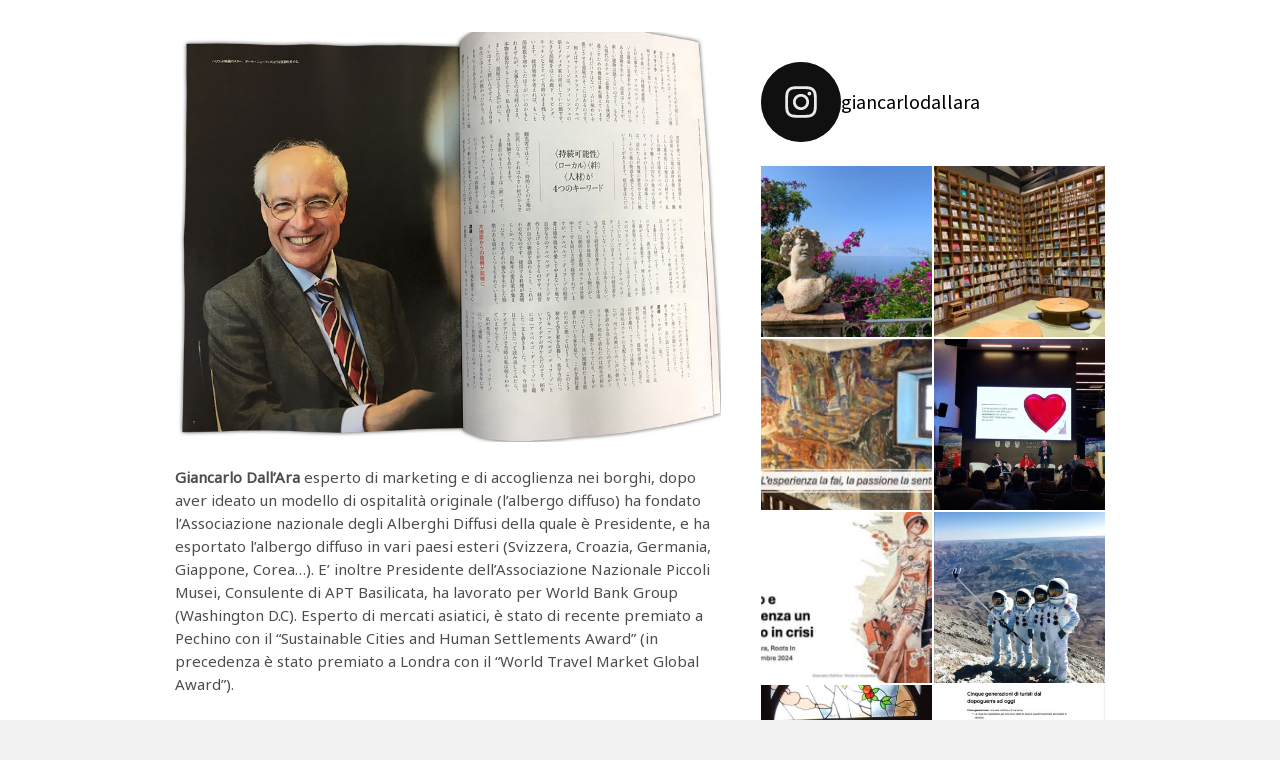

--- FILE ---
content_type: text/html; charset=UTF-8
request_url: http://www.giancarlodallara.com/
body_size: 85824
content:
<!doctype html>
<html lang="it-IT" class="responsive_768 responsive_480">
	<head>
		<meta name="viewport" content="width=device-width, initial-scale=1" />
<!-- v: 1.0 -->
<link rel="profile" href="http://gmpg.org/xfn/11" />
<meta charset="UTF-8">		<style type="text/css" id="thb-customizer-imports">@import url(http://fonts.googleapis.com/css?family=Source+Sans+Pro:regular);   @import url(http://fonts.googleapis.com/css?family=Noto+Serif:regular); @import url(http://fonts.googleapis.com/css?family=Noto+Sans:regular);             </style><title>Giancarlo Dall&#039;Ara &#8211; Consulenze e progetti di marketing &#8211; Giancarlo Dall&#039;Ara</title>
<meta name='robots' content='max-image-preview:large' />
	<style>img:is([sizes="auto" i], [sizes^="auto," i]) { contain-intrinsic-size: 3000px 1500px }</style>
	<link rel='dns-prefetch' href='//giancarlodallara.com' />
<link rel="alternate" type="application/rss+xml" title="Giancarlo Dall&#039;Ara - Consulenze e progetti di marketing &raquo; Feed" href="http://www.giancarlodallara.com/feed/" />
<link rel="alternate" type="application/rss+xml" title="Giancarlo Dall&#039;Ara - Consulenze e progetti di marketing &raquo; Feed dei commenti" href="http://www.giancarlodallara.com/comments/feed/" />
<link rel="alternate" type="application/rss+xml" title="Giancarlo Dall&#039;Ara - Consulenze e progetti di marketing &raquo; Home Feed dei commenti" href="http://www.giancarlodallara.com/home/feed/" />
<script type="text/javascript">
/* <![CDATA[ */
window._wpemojiSettings = {"baseUrl":"https:\/\/s.w.org\/images\/core\/emoji\/16.0.1\/72x72\/","ext":".png","svgUrl":"https:\/\/s.w.org\/images\/core\/emoji\/16.0.1\/svg\/","svgExt":".svg","source":{"concatemoji":"http:\/\/giancarlodallara.com\/web\/wp-includes\/js\/wp-emoji-release.min.js?ver=6.8.3"}};
/*! This file is auto-generated */
!function(s,n){var o,i,e;function c(e){try{var t={supportTests:e,timestamp:(new Date).valueOf()};sessionStorage.setItem(o,JSON.stringify(t))}catch(e){}}function p(e,t,n){e.clearRect(0,0,e.canvas.width,e.canvas.height),e.fillText(t,0,0);var t=new Uint32Array(e.getImageData(0,0,e.canvas.width,e.canvas.height).data),a=(e.clearRect(0,0,e.canvas.width,e.canvas.height),e.fillText(n,0,0),new Uint32Array(e.getImageData(0,0,e.canvas.width,e.canvas.height).data));return t.every(function(e,t){return e===a[t]})}function u(e,t){e.clearRect(0,0,e.canvas.width,e.canvas.height),e.fillText(t,0,0);for(var n=e.getImageData(16,16,1,1),a=0;a<n.data.length;a++)if(0!==n.data[a])return!1;return!0}function f(e,t,n,a){switch(t){case"flag":return n(e,"\ud83c\udff3\ufe0f\u200d\u26a7\ufe0f","\ud83c\udff3\ufe0f\u200b\u26a7\ufe0f")?!1:!n(e,"\ud83c\udde8\ud83c\uddf6","\ud83c\udde8\u200b\ud83c\uddf6")&&!n(e,"\ud83c\udff4\udb40\udc67\udb40\udc62\udb40\udc65\udb40\udc6e\udb40\udc67\udb40\udc7f","\ud83c\udff4\u200b\udb40\udc67\u200b\udb40\udc62\u200b\udb40\udc65\u200b\udb40\udc6e\u200b\udb40\udc67\u200b\udb40\udc7f");case"emoji":return!a(e,"\ud83e\udedf")}return!1}function g(e,t,n,a){var r="undefined"!=typeof WorkerGlobalScope&&self instanceof WorkerGlobalScope?new OffscreenCanvas(300,150):s.createElement("canvas"),o=r.getContext("2d",{willReadFrequently:!0}),i=(o.textBaseline="top",o.font="600 32px Arial",{});return e.forEach(function(e){i[e]=t(o,e,n,a)}),i}function t(e){var t=s.createElement("script");t.src=e,t.defer=!0,s.head.appendChild(t)}"undefined"!=typeof Promise&&(o="wpEmojiSettingsSupports",i=["flag","emoji"],n.supports={everything:!0,everythingExceptFlag:!0},e=new Promise(function(e){s.addEventListener("DOMContentLoaded",e,{once:!0})}),new Promise(function(t){var n=function(){try{var e=JSON.parse(sessionStorage.getItem(o));if("object"==typeof e&&"number"==typeof e.timestamp&&(new Date).valueOf()<e.timestamp+604800&&"object"==typeof e.supportTests)return e.supportTests}catch(e){}return null}();if(!n){if("undefined"!=typeof Worker&&"undefined"!=typeof OffscreenCanvas&&"undefined"!=typeof URL&&URL.createObjectURL&&"undefined"!=typeof Blob)try{var e="postMessage("+g.toString()+"("+[JSON.stringify(i),f.toString(),p.toString(),u.toString()].join(",")+"));",a=new Blob([e],{type:"text/javascript"}),r=new Worker(URL.createObjectURL(a),{name:"wpTestEmojiSupports"});return void(r.onmessage=function(e){c(n=e.data),r.terminate(),t(n)})}catch(e){}c(n=g(i,f,p,u))}t(n)}).then(function(e){for(var t in e)n.supports[t]=e[t],n.supports.everything=n.supports.everything&&n.supports[t],"flag"!==t&&(n.supports.everythingExceptFlag=n.supports.everythingExceptFlag&&n.supports[t]);n.supports.everythingExceptFlag=n.supports.everythingExceptFlag&&!n.supports.flag,n.DOMReady=!1,n.readyCallback=function(){n.DOMReady=!0}}).then(function(){return e}).then(function(){var e;n.supports.everything||(n.readyCallback(),(e=n.source||{}).concatemoji?t(e.concatemoji):e.wpemoji&&e.twemoji&&(t(e.twemoji),t(e.wpemoji)))}))}((window,document),window._wpemojiSettings);
/* ]]> */
</script>
<link rel='stylesheet' id='sbi_styles-css' href='http://giancarlodallara.com/web/wp-content/plugins/instagram-feed/css/sbi-styles.min.css?ver=6.10.0' type='text/css' media='all' />
<link rel='stylesheet' id='thb_theme_fonts-css' href='http://giancarlodallara.com/web/wp-content/themes/one/css/theme-fonts.css?ver=6.8.3' type='text/css' media='all' />
<link rel='stylesheet' id='thb_layout-css' href='http://giancarlodallara.com/web/wp-content/themes/one/css/layout.css?ver=6.8.3' type='text/css' media='all' />
<link rel='stylesheet' id='magnificpopup-css' href='http://giancarlodallara.com/web/wp-content/themes/one/config/modules/backpack/lightbox/magnificpopup/css/magnificpopup.css?ver=6.8.3' type='text/css' media='all' />
<link rel='stylesheet' id='thb_style_3-css' href='http://giancarlodallara.com/web/wp-content/themes/one-child/style.css?ver=6.8.3' type='text/css' media='all' />
<link rel='stylesheet' id='thb-fontello-css' href='http://giancarlodallara.com/web/wp-content/themes/one/framework/assets/shared/fontello/css/fontello.css?ver=6.8.3' type='text/css' media='all' />
<style id='wp-emoji-styles-inline-css' type='text/css'>

	img.wp-smiley, img.emoji {
		display: inline !important;
		border: none !important;
		box-shadow: none !important;
		height: 1em !important;
		width: 1em !important;
		margin: 0 0.07em !important;
		vertical-align: -0.1em !important;
		background: none !important;
		padding: 0 !important;
	}
</style>
<link rel='stylesheet' id='wp-block-library-css' href='http://giancarlodallara.com/web/wp-includes/css/dist/block-library/style.min.css?ver=6.8.3' type='text/css' media='all' />
<style id='classic-theme-styles-inline-css' type='text/css'>
/*! This file is auto-generated */
.wp-block-button__link{color:#fff;background-color:#32373c;border-radius:9999px;box-shadow:none;text-decoration:none;padding:calc(.667em + 2px) calc(1.333em + 2px);font-size:1.125em}.wp-block-file__button{background:#32373c;color:#fff;text-decoration:none}
</style>
<style id='global-styles-inline-css' type='text/css'>
:root{--wp--preset--aspect-ratio--square: 1;--wp--preset--aspect-ratio--4-3: 4/3;--wp--preset--aspect-ratio--3-4: 3/4;--wp--preset--aspect-ratio--3-2: 3/2;--wp--preset--aspect-ratio--2-3: 2/3;--wp--preset--aspect-ratio--16-9: 16/9;--wp--preset--aspect-ratio--9-16: 9/16;--wp--preset--color--black: #000000;--wp--preset--color--cyan-bluish-gray: #abb8c3;--wp--preset--color--white: #ffffff;--wp--preset--color--pale-pink: #f78da7;--wp--preset--color--vivid-red: #cf2e2e;--wp--preset--color--luminous-vivid-orange: #ff6900;--wp--preset--color--luminous-vivid-amber: #fcb900;--wp--preset--color--light-green-cyan: #7bdcb5;--wp--preset--color--vivid-green-cyan: #00d084;--wp--preset--color--pale-cyan-blue: #8ed1fc;--wp--preset--color--vivid-cyan-blue: #0693e3;--wp--preset--color--vivid-purple: #9b51e0;--wp--preset--gradient--vivid-cyan-blue-to-vivid-purple: linear-gradient(135deg,rgba(6,147,227,1) 0%,rgb(155,81,224) 100%);--wp--preset--gradient--light-green-cyan-to-vivid-green-cyan: linear-gradient(135deg,rgb(122,220,180) 0%,rgb(0,208,130) 100%);--wp--preset--gradient--luminous-vivid-amber-to-luminous-vivid-orange: linear-gradient(135deg,rgba(252,185,0,1) 0%,rgba(255,105,0,1) 100%);--wp--preset--gradient--luminous-vivid-orange-to-vivid-red: linear-gradient(135deg,rgba(255,105,0,1) 0%,rgb(207,46,46) 100%);--wp--preset--gradient--very-light-gray-to-cyan-bluish-gray: linear-gradient(135deg,rgb(238,238,238) 0%,rgb(169,184,195) 100%);--wp--preset--gradient--cool-to-warm-spectrum: linear-gradient(135deg,rgb(74,234,220) 0%,rgb(151,120,209) 20%,rgb(207,42,186) 40%,rgb(238,44,130) 60%,rgb(251,105,98) 80%,rgb(254,248,76) 100%);--wp--preset--gradient--blush-light-purple: linear-gradient(135deg,rgb(255,206,236) 0%,rgb(152,150,240) 100%);--wp--preset--gradient--blush-bordeaux: linear-gradient(135deg,rgb(254,205,165) 0%,rgb(254,45,45) 50%,rgb(107,0,62) 100%);--wp--preset--gradient--luminous-dusk: linear-gradient(135deg,rgb(255,203,112) 0%,rgb(199,81,192) 50%,rgb(65,88,208) 100%);--wp--preset--gradient--pale-ocean: linear-gradient(135deg,rgb(255,245,203) 0%,rgb(182,227,212) 50%,rgb(51,167,181) 100%);--wp--preset--gradient--electric-grass: linear-gradient(135deg,rgb(202,248,128) 0%,rgb(113,206,126) 100%);--wp--preset--gradient--midnight: linear-gradient(135deg,rgb(2,3,129) 0%,rgb(40,116,252) 100%);--wp--preset--font-size--small: 13px;--wp--preset--font-size--medium: 20px;--wp--preset--font-size--large: 36px;--wp--preset--font-size--x-large: 42px;--wp--preset--spacing--20: 0.44rem;--wp--preset--spacing--30: 0.67rem;--wp--preset--spacing--40: 1rem;--wp--preset--spacing--50: 1.5rem;--wp--preset--spacing--60: 2.25rem;--wp--preset--spacing--70: 3.38rem;--wp--preset--spacing--80: 5.06rem;--wp--preset--shadow--natural: 6px 6px 9px rgba(0, 0, 0, 0.2);--wp--preset--shadow--deep: 12px 12px 50px rgba(0, 0, 0, 0.4);--wp--preset--shadow--sharp: 6px 6px 0px rgba(0, 0, 0, 0.2);--wp--preset--shadow--outlined: 6px 6px 0px -3px rgba(255, 255, 255, 1), 6px 6px rgba(0, 0, 0, 1);--wp--preset--shadow--crisp: 6px 6px 0px rgba(0, 0, 0, 1);}:where(.is-layout-flex){gap: 0.5em;}:where(.is-layout-grid){gap: 0.5em;}body .is-layout-flex{display: flex;}.is-layout-flex{flex-wrap: wrap;align-items: center;}.is-layout-flex > :is(*, div){margin: 0;}body .is-layout-grid{display: grid;}.is-layout-grid > :is(*, div){margin: 0;}:where(.wp-block-columns.is-layout-flex){gap: 2em;}:where(.wp-block-columns.is-layout-grid){gap: 2em;}:where(.wp-block-post-template.is-layout-flex){gap: 1.25em;}:where(.wp-block-post-template.is-layout-grid){gap: 1.25em;}.has-black-color{color: var(--wp--preset--color--black) !important;}.has-cyan-bluish-gray-color{color: var(--wp--preset--color--cyan-bluish-gray) !important;}.has-white-color{color: var(--wp--preset--color--white) !important;}.has-pale-pink-color{color: var(--wp--preset--color--pale-pink) !important;}.has-vivid-red-color{color: var(--wp--preset--color--vivid-red) !important;}.has-luminous-vivid-orange-color{color: var(--wp--preset--color--luminous-vivid-orange) !important;}.has-luminous-vivid-amber-color{color: var(--wp--preset--color--luminous-vivid-amber) !important;}.has-light-green-cyan-color{color: var(--wp--preset--color--light-green-cyan) !important;}.has-vivid-green-cyan-color{color: var(--wp--preset--color--vivid-green-cyan) !important;}.has-pale-cyan-blue-color{color: var(--wp--preset--color--pale-cyan-blue) !important;}.has-vivid-cyan-blue-color{color: var(--wp--preset--color--vivid-cyan-blue) !important;}.has-vivid-purple-color{color: var(--wp--preset--color--vivid-purple) !important;}.has-black-background-color{background-color: var(--wp--preset--color--black) !important;}.has-cyan-bluish-gray-background-color{background-color: var(--wp--preset--color--cyan-bluish-gray) !important;}.has-white-background-color{background-color: var(--wp--preset--color--white) !important;}.has-pale-pink-background-color{background-color: var(--wp--preset--color--pale-pink) !important;}.has-vivid-red-background-color{background-color: var(--wp--preset--color--vivid-red) !important;}.has-luminous-vivid-orange-background-color{background-color: var(--wp--preset--color--luminous-vivid-orange) !important;}.has-luminous-vivid-amber-background-color{background-color: var(--wp--preset--color--luminous-vivid-amber) !important;}.has-light-green-cyan-background-color{background-color: var(--wp--preset--color--light-green-cyan) !important;}.has-vivid-green-cyan-background-color{background-color: var(--wp--preset--color--vivid-green-cyan) !important;}.has-pale-cyan-blue-background-color{background-color: var(--wp--preset--color--pale-cyan-blue) !important;}.has-vivid-cyan-blue-background-color{background-color: var(--wp--preset--color--vivid-cyan-blue) !important;}.has-vivid-purple-background-color{background-color: var(--wp--preset--color--vivid-purple) !important;}.has-black-border-color{border-color: var(--wp--preset--color--black) !important;}.has-cyan-bluish-gray-border-color{border-color: var(--wp--preset--color--cyan-bluish-gray) !important;}.has-white-border-color{border-color: var(--wp--preset--color--white) !important;}.has-pale-pink-border-color{border-color: var(--wp--preset--color--pale-pink) !important;}.has-vivid-red-border-color{border-color: var(--wp--preset--color--vivid-red) !important;}.has-luminous-vivid-orange-border-color{border-color: var(--wp--preset--color--luminous-vivid-orange) !important;}.has-luminous-vivid-amber-border-color{border-color: var(--wp--preset--color--luminous-vivid-amber) !important;}.has-light-green-cyan-border-color{border-color: var(--wp--preset--color--light-green-cyan) !important;}.has-vivid-green-cyan-border-color{border-color: var(--wp--preset--color--vivid-green-cyan) !important;}.has-pale-cyan-blue-border-color{border-color: var(--wp--preset--color--pale-cyan-blue) !important;}.has-vivid-cyan-blue-border-color{border-color: var(--wp--preset--color--vivid-cyan-blue) !important;}.has-vivid-purple-border-color{border-color: var(--wp--preset--color--vivid-purple) !important;}.has-vivid-cyan-blue-to-vivid-purple-gradient-background{background: var(--wp--preset--gradient--vivid-cyan-blue-to-vivid-purple) !important;}.has-light-green-cyan-to-vivid-green-cyan-gradient-background{background: var(--wp--preset--gradient--light-green-cyan-to-vivid-green-cyan) !important;}.has-luminous-vivid-amber-to-luminous-vivid-orange-gradient-background{background: var(--wp--preset--gradient--luminous-vivid-amber-to-luminous-vivid-orange) !important;}.has-luminous-vivid-orange-to-vivid-red-gradient-background{background: var(--wp--preset--gradient--luminous-vivid-orange-to-vivid-red) !important;}.has-very-light-gray-to-cyan-bluish-gray-gradient-background{background: var(--wp--preset--gradient--very-light-gray-to-cyan-bluish-gray) !important;}.has-cool-to-warm-spectrum-gradient-background{background: var(--wp--preset--gradient--cool-to-warm-spectrum) !important;}.has-blush-light-purple-gradient-background{background: var(--wp--preset--gradient--blush-light-purple) !important;}.has-blush-bordeaux-gradient-background{background: var(--wp--preset--gradient--blush-bordeaux) !important;}.has-luminous-dusk-gradient-background{background: var(--wp--preset--gradient--luminous-dusk) !important;}.has-pale-ocean-gradient-background{background: var(--wp--preset--gradient--pale-ocean) !important;}.has-electric-grass-gradient-background{background: var(--wp--preset--gradient--electric-grass) !important;}.has-midnight-gradient-background{background: var(--wp--preset--gradient--midnight) !important;}.has-small-font-size{font-size: var(--wp--preset--font-size--small) !important;}.has-medium-font-size{font-size: var(--wp--preset--font-size--medium) !important;}.has-large-font-size{font-size: var(--wp--preset--font-size--large) !important;}.has-x-large-font-size{font-size: var(--wp--preset--font-size--x-large) !important;}
:where(.wp-block-post-template.is-layout-flex){gap: 1.25em;}:where(.wp-block-post-template.is-layout-grid){gap: 1.25em;}
:where(.wp-block-columns.is-layout-flex){gap: 2em;}:where(.wp-block-columns.is-layout-grid){gap: 2em;}
:root :where(.wp-block-pullquote){font-size: 1.5em;line-height: 1.6;}
</style>
<script type="text/javascript" id="jquery-core-js-extra">
/* <![CDATA[ */
var thb_system = {"ajax_url":"http:\/\/giancarlodallara.com\/web\/wp-admin\/admin-ajax.php","frontend_js_url":"http:\/\/giancarlodallara.com\/web\/wp-content\/themes\/one\/framework\/assets\/frontend\/js","page_id":"2","wp_version":"6.8.3","thb_builder_data":[{"rows":[{"columns":[{"size":"three-fifths","appearance":"","blocks":[{"data":{"box_layout":"layout-left","layout_styles":"layout-style-a","subtitle_position":"subtitle-bottom","class":"","icon":"","icon_styles":"icon-style-a","icon_color":"","icon_size":"icon-normal","icon_image":"160","title":"","subtitle":"","content":"<div id=\"box_contatti\">\r\n<p class=\"bio\">\r\n<strong>Giancarlo Dall\u2019Ara<\/strong> esperto di marketing e di accoglienza nei borghi, dopo aver ideato un modello di ospitalit\u00e0 originale (l\u2019albergo diffuso) ha fondato l\u2019Associazione nazionale degli Alberghi Diffusi della quale \u00e8 Presidente, e ha esportato l\u2019albergo diffuso in vari paesi esteri (Svizzera, Croazia, Germania, Giappone, Corea\u2026). E\u2019 inoltre Presidente dell\u2019Associazione Nazionale Piccoli Musei, Consulente di APT Basilicata, ha lavorato per World Bank Group (Washington D.C). Esperto di mercati asiatici, \u00e8 stato di recente premiato a Pechino con il \u201cSustainable Cities and Human Settlements Award\u201d (in precedenza \u00e8 stato premiato a Londra con il \"World Travel Market Global Award\").\r\n<\/p>\r\n\t\t\t\t\t<h1>Giancarlo Dall'Ara<\/h1>\r\n\t\t\t\t\t<p class=\"subtitle\">consulenze e progetti di marketing<\/p>\r\n\t\t\t\t\t<p>Palazzo Maffei - 47866 Sant'Agata Feltria (RN)<br \/>\r\n\t\t\t\t\t\t\r\n\t\t\t\t\t\te-mail: <a href=\"mailto:giancarlo.dallara@gmail.com\" title=\"\">giancarlo.dallara@gmail.com<\/a>\r\n\t\t\t\t\t<\/p>\r\n\t\t\t\t<\/div>","call_to_label_primary":"","call_to_url_primary":"","call_to_url_primary_target_blank":"","call_to_label_secondary":"","call_to_url_secondary":"","call_to_url_secondary_target_blank":"","is_title":""},"type":"thb_text_box"}]},{"size":"two-fifths","appearance":{"background_color":"","padding_top":"18","padding_right":"","padding_bottom":"","padding_left":"10","class":"","carousel":"","carousel_module":"1","carousel_show_nav_arrows":"","carousel_show_pagination":"","carousel_autoplay":"","carousel_transition_time":""},"blocks":[{"data":{"shortcode":"[instagram-feed feed=1]","class":""},"type":"thb_shortcode"}]}]},{"columns":[{"size":"full","appearance":{"background_color":"","padding_top":"10","padding_right":"","padding_bottom":"","padding_left":"","class":"","carousel":"","carousel_module":"1","carousel_show_nav_arrows":"","carousel_show_pagination":"","carousel_autoplay":"","carousel_transition_time":""},"blocks":[{"data":{"box_layout":"layout-left","layout_styles":"layout-style-a","subtitle_position":"subtitle-bottom","class":"","icon":"","icon_styles":"icon-style-a","icon_color":"","icon_size":"icon-small","icon_image":"","title":"","subtitle":"","content":"Ecco le iniziative che vi propongo di seguire:","call_to_label_primary":"","call_to_url_primary":"","call_to_url_primary_target_blank":"","call_to_label_secondary":"","call_to_url_secondary":"","call_to_url_secondary_target_blank":""},"type":"thb_text_box"}]}]}],"appearance":{"width":"boxed","class":""}},{"rows":[{"columns":[{"size":"full","appearance":"","blocks":[{"data":{"page_id":"23","title":"Albergo Diffuso","show_excerpt":"","title_link":"","thumbnail_link":"0","show_featured_image":"1","featured_image_size":"full","class":""},"type":"thb_page"}]}]},{"columns":[{"size":"three-fifths","appearance":"","blocks":[{"data":{"shortcode":"[RSSImport start_items=\"<h5>news da albergodiffuso.com:<\/h5><ul>\" end_items=\"<\/ul><a href='http:\/\/www.albergodiffuso.com' target='blank'>Leggi tutte le news su albergodiffuso.com<\/a>\" display=\"3\" date=\"true\" feedurl=\"http:\/\/www.albergodiffuso.com\/feed\/\" after_desc=\" <a class='rmore' href='%href%' target='_blank'>leggi l'articolo<\/a>\" displaydescriptions=\"true\"]","class":"feedlist"},"type":"thb_shortcode"}]},{"size":"two-fifths","appearance":"","blocks":[{"data":{"box_layout":"layout-centered","layout_styles":"layout-style-a","subtitle_position":"subtitle-bottom","class":"","icon":"","icon_styles":"icon-style-a","icon_color":"","icon_size":"icon-small","icon_image":"","title":"","subtitle":"","content":"<div id=\"ultima_pubblicazione\">\r\n\t\t\t\t<br \/>\r\n\t\t\t\t<p>Manuale dell'Albergo Diffuso<\/p>\r\n\t\t\t\t<p class=\"author\">a cura di Giancarlo Dall'Ara<br \/>\r\n\t\t\t\tEditore: Franco Angeli<\/p>\r\n\t\t\t\t<div class=\"preview\">\r\n\t\t\t\t\t<img src=\"\/web\/wp-content\/uploads\/2015\/06\/manuale-albergo-diffuso.png\" width=\"164\" height=\"225\" alt=\"Manuale dell'albergo diffuso\" \/>\r\n\t\t\t\t\t<div class=\"preview_links\">\r\n\t\t\t\t\t\t<a href=\"http:\/\/www.francoangeli.it\/Area_PDFDemo\/1365.1.10_demo.pdf\" title=\"preview (PDF)\" target=\"_blank\">preview .pdf &gt;<\/a>\r\n\t\t\t\t\t\t<a href=\"http:\/\/www.francoangeli.it\/Ricerca\/Scheda_Libro.asp?CodiceLibro=1365.1.10\" title=\"Acquista\" target=\"_blank\" class=\"buy\">acquista &gt;<\/a>\r\n\t\t\t\t\t<\/div>\r\n\t\t\t\t\t<div class=\"clear\"><\/div>\r\n\t\t\t\t<\/div>\r\n\t\t\t<\/div>","call_to_label_primary":"","call_to_url_primary":"","call_to_url_primary_target_blank":"","call_to_label_secondary":"","call_to_url_secondary":"","call_to_url_secondary_target_blank":""},"type":"thb_text_box"}]}]}],"appearance":{"width":"boxed","class":""}},{"rows":[{"columns":[{"size":"full","appearance":"","blocks":[{"data":{"page_id":"173","title":"Turismo delle passioni","show_excerpt":"","title_link":"","thumbnail_link":"","show_featured_image":"1","featured_image_size":"thumbnail","class":""},"type":"thb_page"}]}]}],"appearance":{"width":"boxed","class":""}},{"rows":[{"columns":[{"size":"full","appearance":"","blocks":[{"data":{"page_id":"29","title":"Piccoli Musei","show_excerpt":"","title_link":"","thumbnail_link":"","show_featured_image":"1","featured_image_size":"full","class":""},"type":"thb_page"}]}]}],"appearance":{"width":"boxed","class":""}},{"rows":[{"columns":[{"size":"full","appearance":"","blocks":[{"data":{"box_layout":"layout-centered","layout_styles":"layout-style-a","subtitle_position":"subtitle-bottom","class":"","icon":"","icon_styles":"icon-style-a","icon_color":"","icon_size":"icon-small","icon_image":"","title":"Marketing Turistico","subtitle":"","content":"Per questo, per altri appuntamenti e iniziative alle quali ho dato vita, o alle quali collaboro, ecco dove guardare per saperne di pi\u00f9:\r\n<a href=\"http:\/\/www.marketing-turistico.com\">marketing-turistico.com<\/a>","call_to_label_primary":"","call_to_url_primary":"","call_to_url_primary_target_blank":"","call_to_label_secondary":"","call_to_url_secondary":"","call_to_url_secondary_target_blank":""},"type":"thb_text_box"},{"data":{"shortcode":"[RSSImport start_items=\"<h5>news da marketing turistico:<\/h5><ul>\" end_items=\"<\/ul><a href='http:\/\/www.marketing-turistico.com' target='blank'>Leggi tutte le news su marketing-turistico.com<\/a>\" display=\"3\" date=\"true\" feedurl=\"http:\/\/www.marketing-turistico.com\/feed\/\" after_desc=\" <a class='rmore' href='%href%' target='_blank'>leggi l'articolo<\/a>\" displaydescriptions=\"true\"]","class":"feedlist"},"type":"thb_shortcode"}]}]}],"appearance":{"width":"boxed","class":""}},{"rows":[{"columns":[{"size":"full","appearance":"","blocks":[{"data":{"box_layout":"layout-centered","layout_styles":"layout-style-a","subtitle_position":"subtitle-bottom","class":"","icon":"","icon_styles":"icon-style-a","icon_color":"","icon_size":"icon-small","icon_image":"","title":"Rassegna Stampa","subtitle":"","content":"","call_to_label_primary":"","call_to_url_primary":"","call_to_url_primary_target_blank":"","call_to_label_secondary":"","call_to_url_secondary":"","call_to_url_secondary_target_blank":"","is_title":""},"type":"thb_text_box"},{"data":{"image":"161","image_size":"full","open_lightbox":"","link_href":"https:\/\/www.giancarlodallara.com\/category\/rassegna-stampa\/","link_target_blank":"","title":"","content":"","class":""},"type":"thb_image"},{"data":{"box_layout":"layout-centered","layout_styles":"layout-style-a","subtitle_position":"subtitle-bottom","class":"","icon":"","icon_styles":"icon-style-a","icon_color":"","icon_size":"icon-small","icon_image":"","title":"","subtitle":"","content":"<a href=\"https:\/\/www.giancarlodallara.com\/category\/rassegna-stampa\/\">Vedi la rassegna stampa<\/a>","call_to_label_primary":"","call_to_url_primary":"","call_to_url_primary_target_blank":"","call_to_label_secondary":"","call_to_url_secondary":"","call_to_url_secondary_target_blank":"","is_title":""},"type":"thb_text_box"}]}]}],"appearance":{"width":"boxed","class":""}}]};
var thb_slideshow = {"autoplay":"0","force_autoplay":"0","speed":"3000","effect":"move","num_slides":"0"};
/* ]]> */
</script>
<script type="text/javascript" src="http://giancarlodallara.com/web/wp-includes/js/jquery/jquery.min.js?ver=3.7.1" id="jquery-core-js"></script>
<script type="text/javascript" src="http://giancarlodallara.com/web/wp-includes/js/jquery/jquery-migrate.min.js?ver=3.4.1" id="jquery-migrate-js"></script>
<script type="text/javascript" src="http://giancarlodallara.com/web/wp-includes/js/swfobject.js?ver=2.2-20120417" id="swfobject-js"></script>
<link rel="https://api.w.org/" href="http://www.giancarlodallara.com/wp-json/" /><link rel="alternate" title="JSON" type="application/json" href="http://www.giancarlodallara.com/wp-json/wp/v2/pages/2" /><link rel="EditURI" type="application/rsd+xml" title="RSD" href="http://giancarlodallara.com/web/xmlrpc.php?rsd" />
<meta name="generator" content="WordPress 6.8.3" />
<link rel="canonical" href="http://www.giancarlodallara.com/" />
<link rel='shortlink' href='http://www.giancarlodallara.com/' />
<link rel="alternate" title="oEmbed (JSON)" type="application/json+oembed" href="http://www.giancarlodallara.com/wp-json/oembed/1.0/embed?url=http%3A%2F%2Fwww.giancarlodallara.com%2F" />
<link rel="alternate" title="oEmbed (XML)" type="text/xml+oembed" href="http://www.giancarlodallara.com/wp-json/oembed/1.0/embed?url=http%3A%2F%2Fwww.giancarlodallara.com%2F&#038;format=xml" />
<style type="text/css">.recentcomments a{display:inline !important;padding:0 !important;margin:0 !important;}</style><meta name="twitter:partner" content="tfwp" />
<meta name="twitter:card" content="summary" /><meta name="twitter:title" content="Giancarlo Dall&#039;Ara - Consulenze e progetti di marketing" /><meta name="twitter:site" content="@chinafriendly" /><meta name="twitter:description" content="Giancarlo Dall&#039;Ara" />
	
<!--[if lt IE 9]>
	<script src="//html5shim.googlecode.com/svn/trunk/html5.js"></script>
<![endif]--><style type="text/css" id="thb-customizer"></style>	</head>
	<body class="home wp-singular page-template-default page page-id-2 wp-theme-one wp-child-theme-one-child logo-left thb-pageheader-disabled thb-lightbox-enabled layout-width-extended header-layout-a pageheader-alignment-left pageheader-layout-b subtitle-top thb-sticky-header thb-theme thb-desktop">

		
		
		<div id="thb-external-wrapper">

			
				<header id="header" class="thb-skin-dark">

	<div class="thb-header-inner-wrapper">

		<div class="thb-section-container">

			
			<div class="thb-header-wrapper">

				
					

<h1 id="logo">
	
	<a href="http://www.giancarlodallara.com/" title="Giancarlo Dall&#039;Ara &#8211; Consulenze e progetti di marketing">
					<span class="thb-logo">Giancarlo Dall&#039;Ara &#8211; Consulenze e progetti di marketing</span>
							<span class="thb-logo-tagline">Giancarlo Dall&#039;Ara</span>
						</a>
</h1>
					
<nav id="main-nav" class="main-navigation primary">
	<h2 class="hidden">Main navigation</h2>
	
	<div class="menu"><ul>
<li id="menu-item-23" class="menu-item-23"></li>
<li id="menu-item-8" class="menu-item-8"></li>
<li id="menu-item-70" class="menu-item-70"></li>
<li id="menu-item-2" class="menu-item-2"></li>
<li id="menu-item-41" class="menu-item-41"></li>
<li id="menu-item-44" class="menu-item-44"></li>
<li id="menu-item-29" class="menu-item-29"></li>
<li id="menu-item-32" class="menu-item-32"></li>
<li id="menu-item-173" class="menu-item-173"></li>
<li id="menu-item-35" class="menu-item-35"></li>
</ul></div>

	</nav>


					<div class="slide-menu-trigger-wrapper">
						<a href="#" class="slide-menu-trigger">open</a>
					</div>

				
			</div>

			
		</div>

	</div>
</header>
			

<div id="page-content">

	
	
<header id="page-header" class="thb-page-header-disabled">

	
	<div class="thb-page-header-wrapper thb-skin-dark">
		<div class="thb-page-header-wrapper-extra">

										
			<div class="thb-page-header-inner-wrapper hidden">
				
				
									<p class='page-title' >Home</p>							</div>

			
		</div>
	</div>

</header>
	<div id="thb-section-0" class="thb-section boxed  thb-skin-dark thb-skin-dark">

	<div class="thb-section-extra" >

		
		<div class="thb-section-inner-wrapper">
			
<div  id="thb-section-0-row-0" class="thb-section-row">
	<div class="thb-section-row-inner-wrapper">
		
<div  id="thb-section-0-row-0-column-0" class="thb-section-column thb-section-column-size-three-fifths thb-section-column-index-0 " style="">
	
	<div class="thb-section-column-inner-wrapper">
			
	<div id="thb-section-0-row-0-column-0-block-0" class="thb-section-column-block thb-section-column-block-thb_text_box icon-normal layout-left icon-style-a layout-style-a "  data-section="0" data-row="0" data-column="0" data-index="0">
		
	<span class="thb-section-block-image-wrapper">
		<img src="http://giancarlodallara.com/web/wp-content/uploads/2023/12/giancarlo-dallara.jpg" class="attachment-full"  alt="giancarlo dallara consulente marketing turistico" width="900" height="675">	</span>



	<div class="thb-section-block-content">

		
					<div class="thb-text">
				<div id="box_contatti">
<p class="bio">
<strong>Giancarlo Dall’Ara</strong> esperto di marketing e di accoglienza nei borghi, dopo aver ideato un modello di ospitalità originale (l’albergo diffuso) ha fondato l’Associazione nazionale degli Alberghi Diffusi della quale è Presidente, e ha esportato l’albergo diffuso in vari paesi esteri (Svizzera, Croazia, Germania, Giappone, Corea…). E’ inoltre Presidente dell’Associazione Nazionale Piccoli Musei, Consulente di APT Basilicata, ha lavorato per World Bank Group (Washington D.C). Esperto di mercati asiatici, è stato di recente premiato a Pechino con il “Sustainable Cities and Human Settlements Award” (in precedenza è stato premiato a Londra con il &#8220;World Travel Market Global Award&#8221;).
</p>
<h1>Giancarlo Dall&#8217;Ara</h1>
<p class="subtitle">consulenze e progetti di marketing</p>
<p>Palazzo Maffei &#8211; 47866 Sant&#8217;Agata Feltria (RN)</p>
<p>						e-mail: <a href="mailto:giancarlo.dallara@gmail.com" title="">giancarlo.dallara@gmail.com</a>
					</p>
</p></div>
			</div>
		
		
	</div>


	</div>
	</div>
</div>
<div  id="thb-section-0-row-0-column-1" class="thb-section-column thb-section-column-size-two-fifths thb-section-column-index-1 " style="padding-top:18px;padding-left:10px;">
	
	<div class="thb-section-column-inner-wrapper">
			
	<div id="thb-section-0-row-0-column-1-block-0" class="thb-section-column-block thb-section-column-block-thb_shortcode "  data-section="0" data-row="0" data-column="1" data-index="0">
		


	<div class="thb-section-block-content">

		<div class="thb-text">
							
<div id="sb_instagram"  class="sbi sbi_mob_col_1 sbi_tab_col_2 sbi_col_2 sbi_width_resp sbi_fixed_height" style="padding-bottom: 2px; height: 800px;"	 data-feedid="*1"  data-res="auto" data-cols="2" data-colsmobile="1" data-colstablet="2" data-num="8" data-nummobile="4" data-item-padding="1"	 data-shortcode-atts="{&quot;feed&quot;:&quot;1&quot;}"  data-postid="2" data-locatornonce="1ea9ee18fa" data-imageaspectratio="1:1" data-sbi-flags="favorLocal">
	<div class="sb_instagram_header  sbi_medium sbi_no_avatar"   >
	<a class="sbi_header_link" target="_blank"
	   rel="nofollow noopener" href="https://www.instagram.com/giancarlodallara/" title="@giancarlodallara">
		<div class="sbi_header_text sbi_no_bio">
			<div class="sbi_header_img">
				
									<div class="sbi_header_hashtag_icon"  ><svg class="sbi_new_logo fa-instagram fa-w-14" aria-hidden="true" data-fa-processed="" aria-label="Instagram" data-prefix="fab" data-icon="instagram" role="img" viewBox="0 0 448 512">
                    <path fill="currentColor" d="M224.1 141c-63.6 0-114.9 51.3-114.9 114.9s51.3 114.9 114.9 114.9S339 319.5 339 255.9 287.7 141 224.1 141zm0 189.6c-41.1 0-74.7-33.5-74.7-74.7s33.5-74.7 74.7-74.7 74.7 33.5 74.7 74.7-33.6 74.7-74.7 74.7zm146.4-194.3c0 14.9-12 26.8-26.8 26.8-14.9 0-26.8-12-26.8-26.8s12-26.8 26.8-26.8 26.8 12 26.8 26.8zm76.1 27.2c-1.7-35.9-9.9-67.7-36.2-93.9-26.2-26.2-58-34.4-93.9-36.2-37-2.1-147.9-2.1-184.9 0-35.8 1.7-67.6 9.9-93.9 36.1s-34.4 58-36.2 93.9c-2.1 37-2.1 147.9 0 184.9 1.7 35.9 9.9 67.7 36.2 93.9s58 34.4 93.9 36.2c37 2.1 147.9 2.1 184.9 0 35.9-1.7 67.7-9.9 93.9-36.2 26.2-26.2 34.4-58 36.2-93.9 2.1-37 2.1-147.8 0-184.8zM398.8 388c-7.8 19.6-22.9 34.7-42.6 42.6-29.5 11.7-99.5 9-132.1 9s-102.7 2.6-132.1-9c-19.6-7.8-34.7-22.9-42.6-42.6-11.7-29.5-9-99.5-9-132.1s-2.6-102.7 9-132.1c7.8-19.6 22.9-34.7 42.6-42.6 29.5-11.7 99.5-9 132.1-9s102.7-2.6 132.1 9c19.6 7.8 34.7 22.9 42.6 42.6 11.7 29.5 9 99.5 9 132.1s2.7 102.7-9 132.1z"></path>
                </svg></div>
							</div>

			<div class="sbi_feedtheme_header_text">
				<h3>giancarlodallara</h3>
							</div>
		</div>
	</a>
</div>

	<div id="sbi_images"  style="gap: 2px;">
		<div class="sbi_item sbi_type_image sbi_new sbi_transition"
	id="sbi_18021689972555353" data-date="1732612823">
	<div class="sbi_photo_wrap">
		<a class="sbi_photo" href="https://www.instagram.com/p/DC1E8G1oGBa/" target="_blank" rel="noopener nofollow"
			data-full-res="https://scontent-fco2-1.cdninstagram.com/v/t51.29350-15/468438197_1071177574750614_4857976312635555490_n.jpg?_nc_cat=101&#038;ccb=1-7&#038;_nc_sid=18de74&#038;_nc_ohc=WvEa8eY30fYQ7kNvgFtItk8&#038;_nc_zt=23&#038;_nc_ht=scontent-fco2-1.cdninstagram.com&#038;edm=ANo9K5cEAAAA&#038;_nc_gid=Adpyk7wOXczADeh9mOeGtIM&#038;oh=00_AYC4-uoNHtB-oXnRSlmWJenmFQSAwommfnlqlXsqu9i9cw&#038;oe=6756169C"
			data-img-src-set="{&quot;d&quot;:&quot;https:\/\/scontent-fco2-1.cdninstagram.com\/v\/t51.29350-15\/468438197_1071177574750614_4857976312635555490_n.jpg?_nc_cat=101&amp;ccb=1-7&amp;_nc_sid=18de74&amp;_nc_ohc=WvEa8eY30fYQ7kNvgFtItk8&amp;_nc_zt=23&amp;_nc_ht=scontent-fco2-1.cdninstagram.com&amp;edm=ANo9K5cEAAAA&amp;_nc_gid=Adpyk7wOXczADeh9mOeGtIM&amp;oh=00_AYC4-uoNHtB-oXnRSlmWJenmFQSAwommfnlqlXsqu9i9cw&amp;oe=6756169C&quot;,&quot;150&quot;:&quot;https:\/\/scontent-fco2-1.cdninstagram.com\/v\/t51.29350-15\/468438197_1071177574750614_4857976312635555490_n.jpg?_nc_cat=101&amp;ccb=1-7&amp;_nc_sid=18de74&amp;_nc_ohc=WvEa8eY30fYQ7kNvgFtItk8&amp;_nc_zt=23&amp;_nc_ht=scontent-fco2-1.cdninstagram.com&amp;edm=ANo9K5cEAAAA&amp;_nc_gid=Adpyk7wOXczADeh9mOeGtIM&amp;oh=00_AYC4-uoNHtB-oXnRSlmWJenmFQSAwommfnlqlXsqu9i9cw&amp;oe=6756169C&quot;,&quot;320&quot;:&quot;https:\/\/scontent-fco2-1.cdninstagram.com\/v\/t51.29350-15\/468438197_1071177574750614_4857976312635555490_n.jpg?_nc_cat=101&amp;ccb=1-7&amp;_nc_sid=18de74&amp;_nc_ohc=WvEa8eY30fYQ7kNvgFtItk8&amp;_nc_zt=23&amp;_nc_ht=scontent-fco2-1.cdninstagram.com&amp;edm=ANo9K5cEAAAA&amp;_nc_gid=Adpyk7wOXczADeh9mOeGtIM&amp;oh=00_AYC4-uoNHtB-oXnRSlmWJenmFQSAwommfnlqlXsqu9i9cw&amp;oe=6756169C&quot;,&quot;640&quot;:&quot;https:\/\/scontent-fco2-1.cdninstagram.com\/v\/t51.29350-15\/468438197_1071177574750614_4857976312635555490_n.jpg?_nc_cat=101&amp;ccb=1-7&amp;_nc_sid=18de74&amp;_nc_ohc=WvEa8eY30fYQ7kNvgFtItk8&amp;_nc_zt=23&amp;_nc_ht=scontent-fco2-1.cdninstagram.com&amp;edm=ANo9K5cEAAAA&amp;_nc_gid=Adpyk7wOXczADeh9mOeGtIM&amp;oh=00_AYC4-uoNHtB-oXnRSlmWJenmFQSAwommfnlqlXsqu9i9cw&amp;oe=6756169C&quot;}">
			<span class="sbi-screenreader">“Noi italiani odiamo tantissimo noi stessi. Il nos</span>
									<img src="http://giancarlodallara.com/web/wp-content/plugins/instagram-feed/img/placeholder.png" alt="“Noi italiani odiamo tantissimo noi stessi. Il nostro stesso paese. Forse lo amiamo, da un canto, ma dall&#039;altro lo odiamo più di qualunque altro”.
Umberto Eco 
(La Bustina di Minerva, dal Blog di Luciano Caveri) #Italiani #Italia #UmbertoEco #amore #odio" aria-hidden="true">
		</a>
	</div>
</div><div class="sbi_item sbi_type_image sbi_new sbi_transition"
	id="sbi_17912441265092448" data-date="1732526111">
	<div class="sbi_photo_wrap">
		<a class="sbi_photo" href="https://www.instagram.com/p/DCyfjEsofXs/" target="_blank" rel="noopener nofollow"
			data-full-res="https://scontent-fco2-1.cdninstagram.com/v/t51.29350-15/468146301_2578468045689133_4285834443983751913_n.jpg?_nc_cat=107&#038;ccb=1-7&#038;_nc_sid=18de74&#038;_nc_ohc=4tdq_U4a8cQQ7kNvgExT03T&#038;_nc_zt=23&#038;_nc_ht=scontent-fco2-1.cdninstagram.com&#038;edm=ANo9K5cEAAAA&#038;_nc_gid=Adpyk7wOXczADeh9mOeGtIM&#038;oh=00_AYAHxKv0ysAKAqHH5k_rnQhp0vGNUp_y0gpjj_Ggtkj4kA&#038;oe=675634F5"
			data-img-src-set="{&quot;d&quot;:&quot;https:\/\/scontent-fco2-1.cdninstagram.com\/v\/t51.29350-15\/468146301_2578468045689133_4285834443983751913_n.jpg?_nc_cat=107&amp;ccb=1-7&amp;_nc_sid=18de74&amp;_nc_ohc=4tdq_U4a8cQQ7kNvgExT03T&amp;_nc_zt=23&amp;_nc_ht=scontent-fco2-1.cdninstagram.com&amp;edm=ANo9K5cEAAAA&amp;_nc_gid=Adpyk7wOXczADeh9mOeGtIM&amp;oh=00_AYAHxKv0ysAKAqHH5k_rnQhp0vGNUp_y0gpjj_Ggtkj4kA&amp;oe=675634F5&quot;,&quot;150&quot;:&quot;https:\/\/scontent-fco2-1.cdninstagram.com\/v\/t51.29350-15\/468146301_2578468045689133_4285834443983751913_n.jpg?_nc_cat=107&amp;ccb=1-7&amp;_nc_sid=18de74&amp;_nc_ohc=4tdq_U4a8cQQ7kNvgExT03T&amp;_nc_zt=23&amp;_nc_ht=scontent-fco2-1.cdninstagram.com&amp;edm=ANo9K5cEAAAA&amp;_nc_gid=Adpyk7wOXczADeh9mOeGtIM&amp;oh=00_AYAHxKv0ysAKAqHH5k_rnQhp0vGNUp_y0gpjj_Ggtkj4kA&amp;oe=675634F5&quot;,&quot;320&quot;:&quot;https:\/\/scontent-fco2-1.cdninstagram.com\/v\/t51.29350-15\/468146301_2578468045689133_4285834443983751913_n.jpg?_nc_cat=107&amp;ccb=1-7&amp;_nc_sid=18de74&amp;_nc_ohc=4tdq_U4a8cQQ7kNvgExT03T&amp;_nc_zt=23&amp;_nc_ht=scontent-fco2-1.cdninstagram.com&amp;edm=ANo9K5cEAAAA&amp;_nc_gid=Adpyk7wOXczADeh9mOeGtIM&amp;oh=00_AYAHxKv0ysAKAqHH5k_rnQhp0vGNUp_y0gpjj_Ggtkj4kA&amp;oe=675634F5&quot;,&quot;640&quot;:&quot;https:\/\/scontent-fco2-1.cdninstagram.com\/v\/t51.29350-15\/468146301_2578468045689133_4285834443983751913_n.jpg?_nc_cat=107&amp;ccb=1-7&amp;_nc_sid=18de74&amp;_nc_ohc=4tdq_U4a8cQQ7kNvgExT03T&amp;_nc_zt=23&amp;_nc_ht=scontent-fco2-1.cdninstagram.com&amp;edm=ANo9K5cEAAAA&amp;_nc_gid=Adpyk7wOXczADeh9mOeGtIM&amp;oh=00_AYAHxKv0ysAKAqHH5k_rnQhp0vGNUp_y0gpjj_Ggtkj4kA&amp;oe=675634F5&quot;}">
			<span class="sbi-screenreader">“Le librerie sono come le api e le lucciole, finch</span>
									<img src="http://giancarlodallara.com/web/wp-content/plugins/instagram-feed/img/placeholder.png" alt="“Le librerie sono come le api e le lucciole, finché ci sono significa che il clima è buono, l’aria incontaminata, quando spariscono è segnale di degrado non solo culturale.” Paolo Crepet #libri #librerie #books #lettura #libreria #bookshop #bookshelf #biblioteca #library" aria-hidden="true">
		</a>
	</div>
</div><div class="sbi_item sbi_type_image sbi_new sbi_transition"
	id="sbi_18012030062463569" data-date="1732185736">
	<div class="sbi_photo_wrap">
		<a class="sbi_photo" href="https://www.instagram.com/p/DCoWVa6Il9A/" target="_blank" rel="noopener nofollow"
			data-full-res="https://scontent-fco2-1.cdninstagram.com/v/t51.29350-15/467649934_875582047899099_1954957714787723615_n.jpg?_nc_cat=102&#038;ccb=1-7&#038;_nc_sid=18de74&#038;_nc_ohc=lkTgtPs176MQ7kNvgFBygQn&#038;_nc_zt=23&#038;_nc_ht=scontent-fco2-1.cdninstagram.com&#038;edm=ANo9K5cEAAAA&#038;_nc_gid=Adpyk7wOXczADeh9mOeGtIM&#038;oh=00_AYB5AQxjN_vhvy9tDa9KxyIa9V8RTF8Qx-Tlhia1ab7qXQ&#038;oe=675637DD"
			data-img-src-set="{&quot;d&quot;:&quot;https:\/\/scontent-fco2-1.cdninstagram.com\/v\/t51.29350-15\/467649934_875582047899099_1954957714787723615_n.jpg?_nc_cat=102&amp;ccb=1-7&amp;_nc_sid=18de74&amp;_nc_ohc=lkTgtPs176MQ7kNvgFBygQn&amp;_nc_zt=23&amp;_nc_ht=scontent-fco2-1.cdninstagram.com&amp;edm=ANo9K5cEAAAA&amp;_nc_gid=Adpyk7wOXczADeh9mOeGtIM&amp;oh=00_AYB5AQxjN_vhvy9tDa9KxyIa9V8RTF8Qx-Tlhia1ab7qXQ&amp;oe=675637DD&quot;,&quot;150&quot;:&quot;https:\/\/scontent-fco2-1.cdninstagram.com\/v\/t51.29350-15\/467649934_875582047899099_1954957714787723615_n.jpg?_nc_cat=102&amp;ccb=1-7&amp;_nc_sid=18de74&amp;_nc_ohc=lkTgtPs176MQ7kNvgFBygQn&amp;_nc_zt=23&amp;_nc_ht=scontent-fco2-1.cdninstagram.com&amp;edm=ANo9K5cEAAAA&amp;_nc_gid=Adpyk7wOXczADeh9mOeGtIM&amp;oh=00_AYB5AQxjN_vhvy9tDa9KxyIa9V8RTF8Qx-Tlhia1ab7qXQ&amp;oe=675637DD&quot;,&quot;320&quot;:&quot;https:\/\/scontent-fco2-1.cdninstagram.com\/v\/t51.29350-15\/467649934_875582047899099_1954957714787723615_n.jpg?_nc_cat=102&amp;ccb=1-7&amp;_nc_sid=18de74&amp;_nc_ohc=lkTgtPs176MQ7kNvgFBygQn&amp;_nc_zt=23&amp;_nc_ht=scontent-fco2-1.cdninstagram.com&amp;edm=ANo9K5cEAAAA&amp;_nc_gid=Adpyk7wOXczADeh9mOeGtIM&amp;oh=00_AYB5AQxjN_vhvy9tDa9KxyIa9V8RTF8Qx-Tlhia1ab7qXQ&amp;oe=675637DD&quot;,&quot;640&quot;:&quot;https:\/\/scontent-fco2-1.cdninstagram.com\/v\/t51.29350-15\/467649934_875582047899099_1954957714787723615_n.jpg?_nc_cat=102&amp;ccb=1-7&amp;_nc_sid=18de74&amp;_nc_ohc=lkTgtPs176MQ7kNvgFBygQn&amp;_nc_zt=23&amp;_nc_ht=scontent-fco2-1.cdninstagram.com&amp;edm=ANo9K5cEAAAA&amp;_nc_gid=Adpyk7wOXczADeh9mOeGtIM&amp;oh=00_AYB5AQxjN_vhvy9tDa9KxyIa9V8RTF8Qx-Tlhia1ab7qXQ&amp;oe=675637DD&quot;}">
			<span class="sbi-screenreader">Le esperienze sono proposte per &quot;turisti&quot;, le pass</span>
									<img src="http://giancarlodallara.com/web/wp-content/plugins/instagram-feed/img/placeholder.png" alt="Le esperienze sono proposte per &quot;turisti&quot;, le passioni no.
Siete pronti per il turismo delle passioni? #turismodellepassioni #passioni #turismo #esperienze" aria-hidden="true">
		</a>
	</div>
</div><div class="sbi_item sbi_type_image sbi_new sbi_transition"
	id="sbi_17942334863919241" data-date="1731952011">
	<div class="sbi_photo_wrap">
		<a class="sbi_photo" href="https://www.instagram.com/p/DChYijmo1rk/" target="_blank" rel="noopener nofollow"
			data-full-res="https://scontent-fco2-1.cdninstagram.com/v/t51.29350-15/467401344_1229342314971279_2352568296334489702_n.jpg?_nc_cat=101&#038;ccb=1-7&#038;_nc_sid=18de74&#038;_nc_ohc=gsEDvKPF5b8Q7kNvgEOyLya&#038;_nc_zt=23&#038;_nc_ht=scontent-fco2-1.cdninstagram.com&#038;edm=ANo9K5cEAAAA&#038;_nc_gid=Adpyk7wOXczADeh9mOeGtIM&#038;oh=00_AYDL4QysuUZaHrgDWBtIjRS2BSfZM6ZaXzT23fxWIpXZDw&#038;oe=675645EA"
			data-img-src-set="{&quot;d&quot;:&quot;https:\/\/scontent-fco2-1.cdninstagram.com\/v\/t51.29350-15\/467401344_1229342314971279_2352568296334489702_n.jpg?_nc_cat=101&amp;ccb=1-7&amp;_nc_sid=18de74&amp;_nc_ohc=gsEDvKPF5b8Q7kNvgEOyLya&amp;_nc_zt=23&amp;_nc_ht=scontent-fco2-1.cdninstagram.com&amp;edm=ANo9K5cEAAAA&amp;_nc_gid=Adpyk7wOXczADeh9mOeGtIM&amp;oh=00_AYDL4QysuUZaHrgDWBtIjRS2BSfZM6ZaXzT23fxWIpXZDw&amp;oe=675645EA&quot;,&quot;150&quot;:&quot;https:\/\/scontent-fco2-1.cdninstagram.com\/v\/t51.29350-15\/467401344_1229342314971279_2352568296334489702_n.jpg?_nc_cat=101&amp;ccb=1-7&amp;_nc_sid=18de74&amp;_nc_ohc=gsEDvKPF5b8Q7kNvgEOyLya&amp;_nc_zt=23&amp;_nc_ht=scontent-fco2-1.cdninstagram.com&amp;edm=ANo9K5cEAAAA&amp;_nc_gid=Adpyk7wOXczADeh9mOeGtIM&amp;oh=00_AYDL4QysuUZaHrgDWBtIjRS2BSfZM6ZaXzT23fxWIpXZDw&amp;oe=675645EA&quot;,&quot;320&quot;:&quot;https:\/\/scontent-fco2-1.cdninstagram.com\/v\/t51.29350-15\/467401344_1229342314971279_2352568296334489702_n.jpg?_nc_cat=101&amp;ccb=1-7&amp;_nc_sid=18de74&amp;_nc_ohc=gsEDvKPF5b8Q7kNvgEOyLya&amp;_nc_zt=23&amp;_nc_ht=scontent-fco2-1.cdninstagram.com&amp;edm=ANo9K5cEAAAA&amp;_nc_gid=Adpyk7wOXczADeh9mOeGtIM&amp;oh=00_AYDL4QysuUZaHrgDWBtIjRS2BSfZM6ZaXzT23fxWIpXZDw&amp;oe=675645EA&quot;,&quot;640&quot;:&quot;https:\/\/scontent-fco2-1.cdninstagram.com\/v\/t51.29350-15\/467401344_1229342314971279_2352568296334489702_n.jpg?_nc_cat=101&amp;ccb=1-7&amp;_nc_sid=18de74&amp;_nc_ohc=gsEDvKPF5b8Q7kNvgEOyLya&amp;_nc_zt=23&amp;_nc_ht=scontent-fco2-1.cdninstagram.com&amp;edm=ANo9K5cEAAAA&amp;_nc_gid=Adpyk7wOXczADeh9mOeGtIM&amp;oh=00_AYDL4QysuUZaHrgDWBtIjRS2BSfZM6ZaXzT23fxWIpXZDw&amp;oe=675645EA&quot;}">
			<span class="sbi-screenreader">#Matera. La Borsa del turismo delle origini contin</span>
									<img src="http://giancarlodallara.com/web/wp-content/plugins/instagram-feed/img/placeholder.png" alt="#Matera. La Borsa del turismo delle origini continua anche domani. Il mio seminario è alle 14.45. 
(Nell&#039;immagine il seminario di oggi sul #turismodellepassioni)" aria-hidden="true">
		</a>
	</div>
</div><div class="sbi_item sbi_type_image sbi_new sbi_transition"
	id="sbi_17982019349775351" data-date="1731667519">
	<div class="sbi_photo_wrap">
		<a class="sbi_photo" href="https://www.instagram.com/p/DCY56eBouhe/" target="_blank" rel="noopener nofollow"
			data-full-res="https://scontent-fco2-1.cdninstagram.com/v/t51.29350-15/466804476_921175683296103_8649288510531747093_n.jpg?_nc_cat=108&#038;ccb=1-7&#038;_nc_sid=18de74&#038;_nc_ohc=JqnB9EoxAwMQ7kNvgEkSZ_b&#038;_nc_zt=23&#038;_nc_ht=scontent-fco2-1.cdninstagram.com&#038;edm=ANo9K5cEAAAA&#038;_nc_gid=Adpyk7wOXczADeh9mOeGtIM&#038;oh=00_AYBZ4TD-YAkkW9kS4c0G33rrNrf2in8jvvum_KmW07fAcA&#038;oe=675640B3"
			data-img-src-set="{&quot;d&quot;:&quot;https:\/\/scontent-fco2-1.cdninstagram.com\/v\/t51.29350-15\/466804476_921175683296103_8649288510531747093_n.jpg?_nc_cat=108&amp;ccb=1-7&amp;_nc_sid=18de74&amp;_nc_ohc=JqnB9EoxAwMQ7kNvgEkSZ_b&amp;_nc_zt=23&amp;_nc_ht=scontent-fco2-1.cdninstagram.com&amp;edm=ANo9K5cEAAAA&amp;_nc_gid=Adpyk7wOXczADeh9mOeGtIM&amp;oh=00_AYBZ4TD-YAkkW9kS4c0G33rrNrf2in8jvvum_KmW07fAcA&amp;oe=675640B3&quot;,&quot;150&quot;:&quot;https:\/\/scontent-fco2-1.cdninstagram.com\/v\/t51.29350-15\/466804476_921175683296103_8649288510531747093_n.jpg?_nc_cat=108&amp;ccb=1-7&amp;_nc_sid=18de74&amp;_nc_ohc=JqnB9EoxAwMQ7kNvgEkSZ_b&amp;_nc_zt=23&amp;_nc_ht=scontent-fco2-1.cdninstagram.com&amp;edm=ANo9K5cEAAAA&amp;_nc_gid=Adpyk7wOXczADeh9mOeGtIM&amp;oh=00_AYBZ4TD-YAkkW9kS4c0G33rrNrf2in8jvvum_KmW07fAcA&amp;oe=675640B3&quot;,&quot;320&quot;:&quot;https:\/\/scontent-fco2-1.cdninstagram.com\/v\/t51.29350-15\/466804476_921175683296103_8649288510531747093_n.jpg?_nc_cat=108&amp;ccb=1-7&amp;_nc_sid=18de74&amp;_nc_ohc=JqnB9EoxAwMQ7kNvgEkSZ_b&amp;_nc_zt=23&amp;_nc_ht=scontent-fco2-1.cdninstagram.com&amp;edm=ANo9K5cEAAAA&amp;_nc_gid=Adpyk7wOXczADeh9mOeGtIM&amp;oh=00_AYBZ4TD-YAkkW9kS4c0G33rrNrf2in8jvvum_KmW07fAcA&amp;oe=675640B3&quot;,&quot;640&quot;:&quot;https:\/\/scontent-fco2-1.cdninstagram.com\/v\/t51.29350-15\/466804476_921175683296103_8649288510531747093_n.jpg?_nc_cat=108&amp;ccb=1-7&amp;_nc_sid=18de74&amp;_nc_ohc=JqnB9EoxAwMQ7kNvgEkSZ_b&amp;_nc_zt=23&amp;_nc_ht=scontent-fco2-1.cdninstagram.com&amp;edm=ANo9K5cEAAAA&amp;_nc_gid=Adpyk7wOXczADeh9mOeGtIM&amp;oh=00_AYBZ4TD-YAkkW9kS4c0G33rrNrf2in8jvvum_KmW07fAcA&amp;oe=675640B3&quot;}">
			<span class="sbi-screenreader">Nello scenario avanza un nuovo tipo di turista: il</span>
									<img src="http://giancarlodallara.com/web/wp-content/plugins/instagram-feed/img/placeholder.png" alt="Nello scenario avanza un nuovo tipo di turista: il turista delle passioni.
Ne parliamo a Roots In, a Matera lunedì 18, io Antonio Nicoletti e Stefania Bruni.
In un secondo appuntamento (“Turismo e accoglienza, un rapporto in crisi”, martedì 19) parlerò invece di un approccio diverso dal marketing tradizionale, un approccio innovativo e sostenibile per uno sviluppo dei territori che eviti i rischi dell’#overtourism." aria-hidden="true">
		</a>
	</div>
</div><div class="sbi_item sbi_type_image sbi_new sbi_transition"
	id="sbi_18048569828058120" data-date="1731518109">
	<div class="sbi_photo_wrap">
		<a class="sbi_photo" href="https://www.instagram.com/p/DCUc79yoYXu/" target="_blank" rel="noopener nofollow"
			data-full-res="https://scontent-fco2-1.cdninstagram.com/v/t51.29350-15/466781125_1750968979022853_6990857695020204188_n.jpg?_nc_cat=110&#038;ccb=1-7&#038;_nc_sid=18de74&#038;_nc_ohc=E_lRCaiHrJYQ7kNvgGAdGgP&#038;_nc_zt=23&#038;_nc_ht=scontent-fco2-1.cdninstagram.com&#038;edm=ANo9K5cEAAAA&#038;_nc_gid=Adpyk7wOXczADeh9mOeGtIM&#038;oh=00_AYBHYBHYBR6qYu6dAgqNcwHkJzOeuuBoNIiEu71efKfe-A&#038;oe=67560F55"
			data-img-src-set="{&quot;d&quot;:&quot;https:\/\/scontent-fco2-1.cdninstagram.com\/v\/t51.29350-15\/466781125_1750968979022853_6990857695020204188_n.jpg?_nc_cat=110&amp;ccb=1-7&amp;_nc_sid=18de74&amp;_nc_ohc=E_lRCaiHrJYQ7kNvgGAdGgP&amp;_nc_zt=23&amp;_nc_ht=scontent-fco2-1.cdninstagram.com&amp;edm=ANo9K5cEAAAA&amp;_nc_gid=Adpyk7wOXczADeh9mOeGtIM&amp;oh=00_AYBHYBHYBR6qYu6dAgqNcwHkJzOeuuBoNIiEu71efKfe-A&amp;oe=67560F55&quot;,&quot;150&quot;:&quot;https:\/\/scontent-fco2-1.cdninstagram.com\/v\/t51.29350-15\/466781125_1750968979022853_6990857695020204188_n.jpg?_nc_cat=110&amp;ccb=1-7&amp;_nc_sid=18de74&amp;_nc_ohc=E_lRCaiHrJYQ7kNvgGAdGgP&amp;_nc_zt=23&amp;_nc_ht=scontent-fco2-1.cdninstagram.com&amp;edm=ANo9K5cEAAAA&amp;_nc_gid=Adpyk7wOXczADeh9mOeGtIM&amp;oh=00_AYBHYBHYBR6qYu6dAgqNcwHkJzOeuuBoNIiEu71efKfe-A&amp;oe=67560F55&quot;,&quot;320&quot;:&quot;https:\/\/scontent-fco2-1.cdninstagram.com\/v\/t51.29350-15\/466781125_1750968979022853_6990857695020204188_n.jpg?_nc_cat=110&amp;ccb=1-7&amp;_nc_sid=18de74&amp;_nc_ohc=E_lRCaiHrJYQ7kNvgGAdGgP&amp;_nc_zt=23&amp;_nc_ht=scontent-fco2-1.cdninstagram.com&amp;edm=ANo9K5cEAAAA&amp;_nc_gid=Adpyk7wOXczADeh9mOeGtIM&amp;oh=00_AYBHYBHYBR6qYu6dAgqNcwHkJzOeuuBoNIiEu71efKfe-A&amp;oe=67560F55&quot;,&quot;640&quot;:&quot;https:\/\/scontent-fco2-1.cdninstagram.com\/v\/t51.29350-15\/466781125_1750968979022853_6990857695020204188_n.jpg?_nc_cat=110&amp;ccb=1-7&amp;_nc_sid=18de74&amp;_nc_ohc=E_lRCaiHrJYQ7kNvgGAdGgP&amp;_nc_zt=23&amp;_nc_ht=scontent-fco2-1.cdninstagram.com&amp;edm=ANo9K5cEAAAA&amp;_nc_gid=Adpyk7wOXczADeh9mOeGtIM&amp;oh=00_AYBHYBHYBR6qYu6dAgqNcwHkJzOeuuBoNIiEu71efKfe-A&amp;oe=67560F55&quot;}">
			<span class="sbi-screenreader">L’atteggiamento più tipico del turista è il deside</span>
									<img src="http://giancarlodallara.com/web/wp-content/plugins/instagram-feed/img/placeholder.png" alt="L’atteggiamento più tipico del turista è il desiderio di evitare i turisti e i posti in cui si raccolgono.
Eric J. Leed “La mente del viaggiatore” (1991) #turismo #turista #tourism #Tourist #turisme #touriste #consiglidilettura #book" aria-hidden="true">
		</a>
	</div>
</div><div class="sbi_item sbi_type_image sbi_new sbi_transition"
	id="sbi_17846605104345411" data-date="1731319970">
	<div class="sbi_photo_wrap">
		<a class="sbi_photo" href="https://www.instagram.com/p/DCOjBFEI1eW/" target="_blank" rel="noopener nofollow"
			data-full-res="https://scontent-fco2-1.cdninstagram.com/v/t51.29350-15/466076187_8862950087097289_8504457307387685537_n.jpg?_nc_cat=111&#038;ccb=1-7&#038;_nc_sid=18de74&#038;_nc_ohc=Cf_h-QrDntAQ7kNvgEG4Nxp&#038;_nc_zt=23&#038;_nc_ht=scontent-fco2-1.cdninstagram.com&#038;edm=ANo9K5cEAAAA&#038;_nc_gid=Adpyk7wOXczADeh9mOeGtIM&#038;oh=00_AYACY7RSZpG-2HZ3eLd7JbkSbcqJkzi_JVgOUW6NeoRw0Q&#038;oe=67560F5A"
			data-img-src-set="{&quot;d&quot;:&quot;https:\/\/scontent-fco2-1.cdninstagram.com\/v\/t51.29350-15\/466076187_8862950087097289_8504457307387685537_n.jpg?_nc_cat=111&amp;ccb=1-7&amp;_nc_sid=18de74&amp;_nc_ohc=Cf_h-QrDntAQ7kNvgEG4Nxp&amp;_nc_zt=23&amp;_nc_ht=scontent-fco2-1.cdninstagram.com&amp;edm=ANo9K5cEAAAA&amp;_nc_gid=Adpyk7wOXczADeh9mOeGtIM&amp;oh=00_AYACY7RSZpG-2HZ3eLd7JbkSbcqJkzi_JVgOUW6NeoRw0Q&amp;oe=67560F5A&quot;,&quot;150&quot;:&quot;https:\/\/scontent-fco2-1.cdninstagram.com\/v\/t51.29350-15\/466076187_8862950087097289_8504457307387685537_n.jpg?_nc_cat=111&amp;ccb=1-7&amp;_nc_sid=18de74&amp;_nc_ohc=Cf_h-QrDntAQ7kNvgEG4Nxp&amp;_nc_zt=23&amp;_nc_ht=scontent-fco2-1.cdninstagram.com&amp;edm=ANo9K5cEAAAA&amp;_nc_gid=Adpyk7wOXczADeh9mOeGtIM&amp;oh=00_AYACY7RSZpG-2HZ3eLd7JbkSbcqJkzi_JVgOUW6NeoRw0Q&amp;oe=67560F5A&quot;,&quot;320&quot;:&quot;https:\/\/scontent-fco2-1.cdninstagram.com\/v\/t51.29350-15\/466076187_8862950087097289_8504457307387685537_n.jpg?_nc_cat=111&amp;ccb=1-7&amp;_nc_sid=18de74&amp;_nc_ohc=Cf_h-QrDntAQ7kNvgEG4Nxp&amp;_nc_zt=23&amp;_nc_ht=scontent-fco2-1.cdninstagram.com&amp;edm=ANo9K5cEAAAA&amp;_nc_gid=Adpyk7wOXczADeh9mOeGtIM&amp;oh=00_AYACY7RSZpG-2HZ3eLd7JbkSbcqJkzi_JVgOUW6NeoRw0Q&amp;oe=67560F5A&quot;,&quot;640&quot;:&quot;https:\/\/scontent-fco2-1.cdninstagram.com\/v\/t51.29350-15\/466076187_8862950087097289_8504457307387685537_n.jpg?_nc_cat=111&amp;ccb=1-7&amp;_nc_sid=18de74&amp;_nc_ohc=Cf_h-QrDntAQ7kNvgEG4Nxp&amp;_nc_zt=23&amp;_nc_ht=scontent-fco2-1.cdninstagram.com&amp;edm=ANo9K5cEAAAA&amp;_nc_gid=Adpyk7wOXczADeh9mOeGtIM&amp;oh=00_AYACY7RSZpG-2HZ3eLd7JbkSbcqJkzi_JVgOUW6NeoRw0Q&amp;oe=67560F5A&quot;}">
			<span class="sbi-screenreader">L’alfabeto dei “turismi” si è arricchito di un tur</span>
									<img src="http://giancarlodallara.com/web/wp-content/plugins/instagram-feed/img/placeholder.png" alt="L’alfabeto dei “turismi” si è arricchito di un turismo nuovo: il turismo delle passioni! 
Con Antonio Nicoletti e Stefania Bruni ne parlerò a Matera il 18 e 19 novembre, in occasione della Borsa internazionale del Turismo delle Origini" aria-hidden="true">
		</a>
	</div>
</div><div class="sbi_item sbi_type_image sbi_new sbi_transition"
	id="sbi_18101646853457729" data-date="1730899232">
	<div class="sbi_photo_wrap">
		<a class="sbi_photo" href="https://www.instagram.com/p/DCCAhcwoc6a/" target="_blank" rel="noopener nofollow"
			data-full-res="https://scontent-fco2-1.cdninstagram.com/v/t51.29350-15/465900859_1635852387001239_9131675042255714583_n.jpg?_nc_cat=104&#038;ccb=1-7&#038;_nc_sid=18de74&#038;_nc_ohc=djqnS2JQfLIQ7kNvgEccqsi&#038;_nc_zt=23&#038;_nc_ht=scontent-fco2-1.cdninstagram.com&#038;edm=ANo9K5cEAAAA&#038;_nc_gid=Adpyk7wOXczADeh9mOeGtIM&#038;oh=00_AYDaU8Q3IZg65RmQBA2O9Otcld2xrcgQegZ-J2Bn266ZvQ&#038;oe=67561060"
			data-img-src-set="{&quot;d&quot;:&quot;https:\/\/scontent-fco2-1.cdninstagram.com\/v\/t51.29350-15\/465900859_1635852387001239_9131675042255714583_n.jpg?_nc_cat=104&amp;ccb=1-7&amp;_nc_sid=18de74&amp;_nc_ohc=djqnS2JQfLIQ7kNvgEccqsi&amp;_nc_zt=23&amp;_nc_ht=scontent-fco2-1.cdninstagram.com&amp;edm=ANo9K5cEAAAA&amp;_nc_gid=Adpyk7wOXczADeh9mOeGtIM&amp;oh=00_AYDaU8Q3IZg65RmQBA2O9Otcld2xrcgQegZ-J2Bn266ZvQ&amp;oe=67561060&quot;,&quot;150&quot;:&quot;https:\/\/scontent-fco2-1.cdninstagram.com\/v\/t51.29350-15\/465900859_1635852387001239_9131675042255714583_n.jpg?_nc_cat=104&amp;ccb=1-7&amp;_nc_sid=18de74&amp;_nc_ohc=djqnS2JQfLIQ7kNvgEccqsi&amp;_nc_zt=23&amp;_nc_ht=scontent-fco2-1.cdninstagram.com&amp;edm=ANo9K5cEAAAA&amp;_nc_gid=Adpyk7wOXczADeh9mOeGtIM&amp;oh=00_AYDaU8Q3IZg65RmQBA2O9Otcld2xrcgQegZ-J2Bn266ZvQ&amp;oe=67561060&quot;,&quot;320&quot;:&quot;https:\/\/scontent-fco2-1.cdninstagram.com\/v\/t51.29350-15\/465900859_1635852387001239_9131675042255714583_n.jpg?_nc_cat=104&amp;ccb=1-7&amp;_nc_sid=18de74&amp;_nc_ohc=djqnS2JQfLIQ7kNvgEccqsi&amp;_nc_zt=23&amp;_nc_ht=scontent-fco2-1.cdninstagram.com&amp;edm=ANo9K5cEAAAA&amp;_nc_gid=Adpyk7wOXczADeh9mOeGtIM&amp;oh=00_AYDaU8Q3IZg65RmQBA2O9Otcld2xrcgQegZ-J2Bn266ZvQ&amp;oe=67561060&quot;,&quot;640&quot;:&quot;https:\/\/scontent-fco2-1.cdninstagram.com\/v\/t51.29350-15\/465900859_1635852387001239_9131675042255714583_n.jpg?_nc_cat=104&amp;ccb=1-7&amp;_nc_sid=18de74&amp;_nc_ohc=djqnS2JQfLIQ7kNvgEccqsi&amp;_nc_zt=23&amp;_nc_ht=scontent-fco2-1.cdninstagram.com&amp;edm=ANo9K5cEAAAA&amp;_nc_gid=Adpyk7wOXczADeh9mOeGtIM&amp;oh=00_AYDaU8Q3IZg65RmQBA2O9Otcld2xrcgQegZ-J2Bn266ZvQ&amp;oe=67561060&quot;}">
			<span class="sbi-screenreader">Turismo per principianti (😉)
Cinque generazioni di</span>
									<img src="http://giancarlodallara.com/web/wp-content/plugins/instagram-feed/img/placeholder.png" alt="Turismo per principianti (😉)
Cinque generazioni di turisti dal dopoguerra ad oggi:
Prima generazione: una sete indistinta di vacanze;
Seconda generazione: la miglior sorpresa, nessuna sorpresa!
Terza generazione: Going Local;
Quarta generazione: una generazione liquida
Quinta generazione: esperienze non in conflitto con lo stile di vita.
GD #generazioni #turismo #turisti #storiadelturismo #tourism #generations #tourist #culturadelturismo #svegliaturismo #consiglidilettura" aria-hidden="true">
		</a>
	</div>
</div>	</div>

	<div id="sbi_load" >

			<button class="sbi_load_btn"
			type="button" >
			<span class="sbi_btn_text" >Carica altro</span>
			<span class="sbi_loader sbi_hidden" style="background-color: rgb(255, 255, 255);" aria-hidden="true"></span>
		</button>
	
			<span class="sbi_follow_btn sbi_custom" >
			<a target="_blank"
				rel="nofollow noopener"  href="https://www.instagram.com/giancarlodallara/" style="background: rgb(64,139,209);">
				<svg class="svg-inline--fa fa-instagram fa-w-14" aria-hidden="true" data-fa-processed="" aria-label="Instagram" data-prefix="fab" data-icon="instagram" role="img" viewBox="0 0 448 512">
                    <path fill="currentColor" d="M224.1 141c-63.6 0-114.9 51.3-114.9 114.9s51.3 114.9 114.9 114.9S339 319.5 339 255.9 287.7 141 224.1 141zm0 189.6c-41.1 0-74.7-33.5-74.7-74.7s33.5-74.7 74.7-74.7 74.7 33.5 74.7 74.7-33.6 74.7-74.7 74.7zm146.4-194.3c0 14.9-12 26.8-26.8 26.8-14.9 0-26.8-12-26.8-26.8s12-26.8 26.8-26.8 26.8 12 26.8 26.8zm76.1 27.2c-1.7-35.9-9.9-67.7-36.2-93.9-26.2-26.2-58-34.4-93.9-36.2-37-2.1-147.9-2.1-184.9 0-35.8 1.7-67.6 9.9-93.9 36.1s-34.4 58-36.2 93.9c-2.1 37-2.1 147.9 0 184.9 1.7 35.9 9.9 67.7 36.2 93.9s58 34.4 93.9 36.2c37 2.1 147.9 2.1 184.9 0 35.9-1.7 67.7-9.9 93.9-36.2 26.2-26.2 34.4-58 36.2-93.9 2.1-37 2.1-147.8 0-184.8zM398.8 388c-7.8 19.6-22.9 34.7-42.6 42.6-29.5 11.7-99.5 9-132.1 9s-102.7 2.6-132.1-9c-19.6-7.8-34.7-22.9-42.6-42.6-11.7-29.5-9-99.5-9-132.1s-2.6-102.7 9-132.1c7.8-19.6 22.9-34.7 42.6-42.6 29.5-11.7 99.5-9 132.1-9s102.7-2.6 132.1 9c19.6 7.8 34.7 22.9 42.6 42.6 11.7 29.5 9 99.5 9 132.1s2.7 102.7-9 132.1z"></path>
                </svg>				<span>Segui su Instagram</span>
			</a>
		</span>
	
</div>
		<span class="sbi_resized_image_data" data-feed-id="*1"
		  data-resized="{&quot;18101646853457729&quot;:{&quot;id&quot;:&quot;465900859_1635852387001239_9131675042255714583_n&quot;,&quot;ratio&quot;:&quot;1.00&quot;,&quot;sizes&quot;:{&quot;full&quot;:640,&quot;low&quot;:320,&quot;thumb&quot;:150}},&quot;17846605104345411&quot;:{&quot;id&quot;:&quot;466076187_8862950087097289_8504457307387685537_n&quot;,&quot;ratio&quot;:&quot;0.80&quot;,&quot;sizes&quot;:{&quot;full&quot;:640,&quot;low&quot;:320,&quot;thumb&quot;:150}},&quot;18048569828058120&quot;:{&quot;id&quot;:&quot;466781125_1750968979022853_6990857695020204188_n&quot;,&quot;ratio&quot;:&quot;1.00&quot;,&quot;sizes&quot;:{&quot;full&quot;:640,&quot;low&quot;:320,&quot;thumb&quot;:150}},&quot;17982019349775351&quot;:{&quot;id&quot;:&quot;466804476_921175683296103_8649288510531747093_n&quot;,&quot;ratio&quot;:&quot;1.78&quot;,&quot;sizes&quot;:{&quot;full&quot;:640,&quot;low&quot;:320,&quot;thumb&quot;:150}},&quot;17942334863919241&quot;:{&quot;id&quot;:&quot;467401344_1229342314971279_2352568296334489702_n&quot;,&quot;ratio&quot;:&quot;1.00&quot;,&quot;sizes&quot;:{&quot;full&quot;:640,&quot;low&quot;:320,&quot;thumb&quot;:150}},&quot;18012030062463569&quot;:{&quot;id&quot;:&quot;467649934_875582047899099_1954957714787723615_n&quot;,&quot;ratio&quot;:&quot;1.77&quot;,&quot;sizes&quot;:{&quot;full&quot;:640,&quot;low&quot;:320,&quot;thumb&quot;:150}},&quot;17912441265092448&quot;:{&quot;id&quot;:&quot;468146301_2578468045689133_4285834443983751913_n&quot;,&quot;ratio&quot;:&quot;1.33&quot;,&quot;sizes&quot;:{&quot;full&quot;:640,&quot;low&quot;:320,&quot;thumb&quot;:150}},&quot;18021689972555353&quot;:{&quot;id&quot;:&quot;468438197_1071177574750614_4857976312635555490_n&quot;,&quot;ratio&quot;:&quot;1.33&quot;,&quot;sizes&quot;:{&quot;full&quot;:640,&quot;low&quot;:320,&quot;thumb&quot;:150}}}">
	</span>
	</div>

					</div>

	</div>


	</div>
	</div>
</div>	</div>
</div>
<div  id="thb-section-0-row-1" class="thb-section-row">
	<div class="thb-section-row-inner-wrapper">
		
<div  id="thb-section-0-row-1-column-0" class="thb-section-column thb-section-column-size-full thb-section-column-index-0 " style="padding-top:10px;">
	
	<div class="thb-section-column-inner-wrapper">
			
	<div id="thb-section-0-row-1-column-0-block-0" class="thb-section-column-block thb-section-column-block-thb_text_box icon-small layout-left icon-style-a layout-style-a "  data-section="0" data-row="1" data-column="0" data-index="0">
		



	<div class="thb-section-block-content">

		
					<div class="thb-text">
				<p>Ecco le iniziative che vi propongo di seguire:</p>
			</div>
		
		
	</div>


	</div>
	</div>
</div>	</div>
</div>		</div>
	</div>
</div><div id="thb-section-1" class="thb-section boxed  thb-skin-dark thb-skin-dark">

	<div class="thb-section-extra" >

		
		<div class="thb-section-inner-wrapper">
			
<div  id="thb-section-1-row-0" class="thb-section-row">
	<div class="thb-section-row-inner-wrapper">
		
<div  id="thb-section-1-row-0-column-0" class="thb-section-column thb-section-column-size-full thb-section-column-index-0 " style="">
	
	<div class="thb-section-column-inner-wrapper">
			
	<section id="thb-section-1-row-0-column-0-block-0" class="thb-section-column-block thb-section-column-block-thb_page thb-post-type-page "  data-section="1" data-row="0" data-column="0" data-index="0">
		
	
	<div class="thb-section-block-header">
					<h1 class="thb-section-block-title">
				
				Albergo Diffuso
							</h1>
			</div>

			<a href="http://giancarlodallara.com/web/wp-content/uploads/2015/06/Il-manuale-degli-AD-foto--e1450192755263.png" class="item-thumb thb-lightbox" ><span class="thb-overlay"></span><img src="http://giancarlodallara.com/web/wp-content/uploads/2015/06/Il-manuale-degli-AD-foto--e1450192755263.png" class="attachment-full"  alt="" width="252" height="140"></a>	
	
			<div class="thb-text">
			<p>Il modello italiano di ospitalità, che ho messo a punto dopo le mie esperienze in Friuli e in Sardegna, è oggi una realtà internazionale. Ecco <a href="https://open.spreaker.com/GGi8kuR6EKPQhyvP7">qui</a> un nuovo podcast: <a href="https://open.spreaker.com/GGi8kuR6EKPQhyvP7">https://open.spreaker.com/GGi8kuR6EKPQhyvP7</a>  e <a href="https://drive.google.com/file/d/1Ec-hP7XhZxnwyhp4Ab_iamraxrAWslmH/view"><strong>QUI</strong> </a>un l&#8217;<strong>eBook gratuito</strong>.</p>
<p>Ne avevo parlato anche in<a href="http://travel.nytimes.com/2010/05/23/travel/23journeys.html?scp=1&amp;sq=albergo%20diffuso&amp;st=cse" target="_blank" rel="noopener"> una intervista sul <img src="http://giancarlodallara.com/web/wp-content/uploads/2015/06/logo-new-york-times-piccola.gif" alt="The New York Times, intervisa a Dall'Ara" width="152" height="23" /></a> e in una <a href="http://travel.nationalgeographic.com/travel/italy-hotels-traveler/" target="_blank" rel="noopener">intervista sul National Geographic Traveler</a></p>
<p>Per saperne di più ho messo online la sua storia, la sua attualità, e i progetti per il futuro:</p>
<p><a title="albergodiffuso.com" href="http://www.albergodiffuso.com" target="_blank" rel="noopener">albergodiffuso.com</a></p>
<p>vedi anche queste diapositive di sintesi:<br />
<a href="http://www.slideshare.net/dallara/cosa-davvero-lalbergo-diffuso">Cosa è davvero l&#8217;Albergo Diffuso; di Giancarlo Dall&#8217;Ara</a></p>
		</div>
		</section>
	</div>
</div>	</div>
</div>
<div  id="thb-section-1-row-1" class="thb-section-row">
	<div class="thb-section-row-inner-wrapper">
		
<div  id="thb-section-1-row-1-column-0" class="thb-section-column thb-section-column-size-three-fifths thb-section-column-index-0 " style="">
	
	<div class="thb-section-column-inner-wrapper">
			
	<div id="thb-section-1-row-1-column-0-block-0" class="thb-section-column-block thb-section-column-block-thb_shortcode feedlist"  data-section="1" data-row="1" data-column="0" data-index="0">
		


	<div class="thb-section-block-content">

		<div class="thb-text">
							<h5>news da albergodiffuso.com:</h5><ul><!--via SimplePie with RSSImport--><li><a href="https://www.albergodiffuso.com/albergo-diffuso-nuova-pagina-international-press-new-international-press-page.html" title="Albergo Diffuso: nuova pagina “International Press” / new International Press page">Albergo Diffuso: nuova pagina “International Press” / new International Press page</a> <small>24 Gennaio 2026</small><br />Abstract Pagina “International Press” dedicata all’Albergo Diffuso: selezione di articoli, interviste, casi studio e servizi TV dalle principali testate internazionali, con report in inglese e PDF sca &#8230;  <a class='rmore' href='https://www.albergodiffuso.com/albergo-diffuso-nuova-pagina-international-press-new-international-press-page.html' target='_blank'>leggi l&#8217;articolo</a></li><li><a href="https://www.albergodiffuso.com/open-day-degli-alberghi-diffusi-il-programma.html" title="Open Day degli Alberghi Diffusi: il programma">Open Day degli Alberghi Diffusi: il programma</a> <small>20 Gennaio 2026</small><br />Aspettiamo tutti i gestori di Alberghi Diffusi all’Open Day che quest’anno si terrà a Gradara il 23 marzo 2026 Open Day programma     <a class='rmore' href='https://www.albergodiffuso.com/open-day-degli-alberghi-diffusi-il-programma.html' target='_blank'>leggi l&#8217;articolo</a></li><li><a href="https://www.albergodiffuso.com/breve-storia-dellalbergo-diffuso-nei-dizionari-e-nelle-enciclopedie-del-mondo.html" title="Breve storia dell’Albergo Diffuso nei dizionari e nelle enciclopedie del mondo">Breve storia dell’Albergo Diffuso nei dizionari e nelle enciclopedie del mondo</a> <small>20 Gennaio 2026</small><br />abstract L’Albergo Diffuso: Storia e Affermazione di un Termine Internazionale QUI LE SLIDES Da neologismo a termine internazionale Dall’intuizione al linguaggio universale: la storia dell’Albergo Dif &#8230;  <a class='rmore' href='https://www.albergodiffuso.com/breve-storia-dellalbergo-diffuso-nei-dizionari-e-nelle-enciclopedie-del-mondo.html' target='_blank'>leggi l&#8217;articolo</a></li></ul><a href='http://www.albergodiffuso.com' target='blank'>Leggi tutte le news su albergodiffuso.com</a>					</div>

	</div>


	</div>
	</div>
</div>
<div  id="thb-section-1-row-1-column-1" class="thb-section-column thb-section-column-size-two-fifths thb-section-column-index-1 " style="">
	
	<div class="thb-section-column-inner-wrapper">
			
	<div id="thb-section-1-row-1-column-1-block-0" class="thb-section-column-block thb-section-column-block-thb_text_box icon-small layout-centered icon-style-a layout-style-a "  data-section="1" data-row="1" data-column="1" data-index="0">
		



	<div class="thb-section-block-content">

		
					<div class="thb-text">
				<div id="ultima_pubblicazione">
				</p>
<p>Manuale dell&#8217;Albergo Diffuso</p>
<p class="author">a cura di Giancarlo Dall&#8217;Ara<br />
				Editore: Franco Angeli</p>
<div class="preview">
					<img src="/web/wp-content/uploads/2015/06/manuale-albergo-diffuso.png" width="164" height="225" alt="Manuale dell'albergo diffuso" /></p>
<div class="preview_links">
						<a href="http://www.francoangeli.it/Area_PDFDemo/1365.1.10_demo.pdf" title="preview (PDF)" target="_blank">preview .pdf &gt;</a><br />
						<a href="http://www.francoangeli.it/Ricerca/Scheda_Libro.asp?CodiceLibro=1365.1.10" title="Acquista" target="_blank" class="buy">acquista &gt;</a>
					</div>
<div class="clear"></div>
</p></div>
</p></div>
			</div>
		
		
	</div>


	</div>
	</div>
</div>	</div>
</div>		</div>
	</div>
</div><div id="thb-section-2" class="thb-section boxed  thb-skin-dark thb-skin-dark">

	<div class="thb-section-extra" >

		
		<div class="thb-section-inner-wrapper">
			
<div  id="thb-section-2-row-0" class="thb-section-row">
	<div class="thb-section-row-inner-wrapper">
		
<div  id="thb-section-2-row-0-column-0" class="thb-section-column thb-section-column-size-full thb-section-column-index-0 " style="">
	
	<div class="thb-section-column-inner-wrapper">
			
	<section id="thb-section-2-row-0-column-0-block-0" class="thb-section-column-block thb-section-column-block-thb_page thb-post-type-page "  data-section="2" data-row="0" data-column="0" data-index="0">
		
	
	<div class="thb-section-block-header">
					<h1 class="thb-section-block-title">
				
				Turismo delle passioni
							</h1>
			</div>

			<a href="http://giancarlodallara.com/web/wp-content/uploads/2025/01/turismo-delle-passioni.jpg" class="item-thumb thb-lightbox" ><span class="thb-overlay"></span><img src="http://giancarlodallara.com/web/wp-content/uploads/2025/01/turismo-delle-passioni-150x150.jpg" class="attachment-thumbnail"  alt="" width="150" height="150"></a>	
	
			<div class="thb-text">
			<p class="p1">Il turismo delle passioni più che alle cose, è interessato a <b>proposte di persone appassionate</b>, con le quali <b>condividere</b> non tanto una esperienza, quanto momenti di vita. Il turismo delle passioni apre un nuovo scenario per le destinazioni e per gli operatori che vogliono andare oltre la solita proposta di esperienze.</p>
<p class="p1">Qui il libro gratuito per saperne di più: <a href="https://www.basilicataturistica.it/wp-content/uploads/2024/12/ebook-Turismo-delle-passioni.pdf?fbclid=IwY2xjawHsvJBleHRuA2FlbQIxMAABHeKE26COg1BXPMba5MfIQQc1qGd8KDoU6uDt6St8RqRzR7yfNhgIpWq6pA_aem_BGYhTNtvo6p76d744eBKzA">Il turismo delle passioni (.pdf)</a></p>
<p><strong>Qui un breve <a href="https://www.youtube.com/watch?v=svYdN-Uzp9M">video </a></strong></p>
<p><strong>Turismo per passione</strong><br />
Ho parlato di turismo delle passioni, e di altri approcci non convenzionali allo sviluppo turistico, nel mio podcast sperimentale, realizzato grazie all’AI: Turismo per passione! <a href="https://open.spotify.com/episode/2UtpXyhJkgkXSw4RPegiWN?si=81d7ffad1d834161&amp;nd=1&amp;dlsi=441e7e1f7ecf4600">Ascolta su Spotify</a></p>
		</div>
		</section>
	</div>
</div>	</div>
</div>		</div>
	</div>
</div><div id="thb-section-3" class="thb-section boxed  thb-skin-dark thb-skin-dark">

	<div class="thb-section-extra" >

		
		<div class="thb-section-inner-wrapper">
			
<div  id="thb-section-3-row-0" class="thb-section-row">
	<div class="thb-section-row-inner-wrapper">
		
<div  id="thb-section-3-row-0-column-0" class="thb-section-column thb-section-column-size-full thb-section-column-index-0 " style="">
	
	<div class="thb-section-column-inner-wrapper">
			
	<section id="thb-section-3-row-0-column-0-block-0" class="thb-section-column-block thb-section-column-block-thb_page thb-post-type-page "  data-section="3" data-row="0" data-column="0" data-index="0">
		
	
	<div class="thb-section-block-header">
					<h1 class="thb-section-block-title">
				
				Piccoli Musei
							</h1>
			</div>

			<a href="http://giancarlodallara.com/web/wp-content/uploads/2015/12/APM-e1449844594836.jpg" class="item-thumb thb-lightbox" ><span class="thb-overlay"></span><img src="http://giancarlodallara.com/web/wp-content/uploads/2015/12/APM-e1449844594836.jpg" class="attachment-full"  alt="" width="287" height="140"></a>	
	
			<div class="thb-text">
			<p>Se siete interessati ai piccoli musei e al loro ruolo culturale e sociale vi ecco il sito dell&#8217;Associazione Nazionale.</p>
<p><a title="piccolimusei.com" href="http://www.piccolimusei.com/" target="_blank">piccolimusei.com</a></p>
		</div>
		</section>
	</div>
</div>	</div>
</div>		</div>
	</div>
</div><div id="thb-section-4" class="thb-section boxed  thb-skin-dark thb-skin-dark">

	<div class="thb-section-extra" >

		
		<div class="thb-section-inner-wrapper">
			
<div  id="thb-section-4-row-0" class="thb-section-row">
	<div class="thb-section-row-inner-wrapper">
		
<div  id="thb-section-4-row-0-column-0" class="thb-section-column thb-section-column-size-full thb-section-column-index-0 " style="">
	
	<div class="thb-section-column-inner-wrapper">
			
	<section id="thb-section-4-row-0-column-0-block-0" class="thb-section-column-block thb-section-column-block-thb_text_box icon-small layout-centered icon-style-a layout-style-a "  data-section="4" data-row="0" data-column="0" data-index="0">
		



	<div class="thb-section-block-content">

		
		<div class="thb-section-block-header">

			
			
			
							<h2 class="thb-section-block-title">
										<span>
						Marketing Turistico					</span>
				</h2>
			
										
			
		</div>

		
					<div class="thb-text">
				<p>Per questo, per altri appuntamenti e iniziative alle quali ho dato vita, o alle quali collaboro, ecco dove guardare per saperne di più:<br />
<a href="http://www.marketing-turistico.com">marketing-turistico.com</a></p>
			</div>
		
		
	</div>


	</section>
	
	<div id="thb-section-4-row-0-column-0-block-1" class="thb-section-column-block thb-section-column-block-thb_shortcode feedlist"  data-section="4" data-row="0" data-column="0" data-index="1">
		


	<div class="thb-section-block-content">

		<div class="thb-text">
							<h5>news da marketing turistico:</h5><ul><!--via SimplePie with RSSImport--><li><a href="https://www.marketing-turistico.com/come-uso-google-trends-e-lai-per-fare-ricerca-nel-turismo.html" title="Come uso Google Trends e l’AI per fare ricerca nel turismo">Come uso Google Trends e l’AI per fare ricerca nel turismo</a> <small>29 Gennaio 2026</small><br />Ricerca turistica e AI: analizzare l’interesse digitale con Google Trends e Gemini (senza confondere i dati delle ricerche digitali con la realtà dei comportamenti)   Abstract: L’integrazione di Gemin &#8230;  <a class='rmore' href='https://www.marketing-turistico.com/come-uso-google-trends-e-lai-per-fare-ricerca-nel-turismo.html' target='_blank'>leggi l&#8217;articolo</a></li><li><a href="https://www.marketing-turistico.com/turismo-delle-passioni-la-genealogia-di-unidea.html" title="Turismo delle Passioni: la genealogia di un’idea">Turismo delle Passioni: la genealogia di un’idea</a> <small>27 Gennaio 2026</small><br />Sintesi evolutiva del concetto di Comunità di appassionati   Abstract Quarant’anni di teoria per spiegare perché viaggiamo per passione da Debray a Dall’Ara: la genealogia del Turismo delle Passioni   &#8230;  <a class='rmore' href='https://www.marketing-turistico.com/turismo-delle-passioni-la-genealogia-di-unidea.html' target='_blank'>leggi l&#8217;articolo</a></li><li><a href="https://www.marketing-turistico.com/2026-il-viaggio-continua-guidato-da-cio-che-ci-rende-piu-umani-le-nostre-passioni.html" title="2026, il viaggio continua guidato da ciò che ci rende più umani: le nostre passioni">2026, il viaggio continua guidato da ciò che ci rende più umani: le nostre passioni</a> <small>21 Gennaio 2026</small><br />Turismo delle Passioni 2026: perchè il viaggio segue le nostre passioni Da un quarto di secolo il turismo è dominato dal “turismo esperienziale”, ma non sono l’unico ad essersi accorto che mentre tutt &#8230;  <a class='rmore' href='https://www.marketing-turistico.com/2026-il-viaggio-continua-guidato-da-cio-che-ci-rende-piu-umani-le-nostre-passioni.html' target='_blank'>leggi l&#8217;articolo</a></li></ul><a href='http://www.marketing-turistico.com' target='blank'>Leggi tutte le news su marketing-turistico.com</a>					</div>

	</div>


	</div>
	</div>
</div>	</div>
</div>		</div>
	</div>
</div><div id="thb-section-5" class="thb-section boxed  thb-skin-dark thb-skin-dark">

	<div class="thb-section-extra" >

		
		<div class="thb-section-inner-wrapper">
			
<div  id="thb-section-5-row-0" class="thb-section-row">
	<div class="thb-section-row-inner-wrapper">
		
<div  id="thb-section-5-row-0-column-0" class="thb-section-column thb-section-column-size-full thb-section-column-index-0 " style="">
	
	<div class="thb-section-column-inner-wrapper">
			
	<section id="thb-section-5-row-0-column-0-block-0" class="thb-section-column-block thb-section-column-block-thb_text_box icon-small layout-centered icon-style-a layout-style-a "  data-section="5" data-row="0" data-column="0" data-index="0">
		



	<div class="thb-section-block-content">

		
		<div class="thb-section-block-header">

			
			
			
							<h2 class="thb-section-block-title">
										<span>
						Rassegna Stampa					</span>
				</h2>
			
										
			
		</div>

		
		
		
	</div>


	</section>
	
	<div id="thb-section-5-row-0-column-0-block-1" class="thb-section-column-block thb-section-column-block-thb_image "  data-section="5" data-row="0" data-column="0" data-index="1">
		

<div class="thb-section-block-thb_image-image-holder ">
	<a href="https://www.giancarlodallara.com/category/rassegna-stampa/" class="thb-lightbox" ><img src="http://giancarlodallara.com/web/wp-content/uploads/2023/12/rassegna-stampa.jpg" class="attachment-full"  alt="" width="769" height="176"></a></div>	</div>
	
	<div id="thb-section-5-row-0-column-0-block-2" class="thb-section-column-block thb-section-column-block-thb_text_box icon-small layout-centered icon-style-a layout-style-a "  data-section="5" data-row="0" data-column="0" data-index="2">
		



	<div class="thb-section-block-content">

		
					<div class="thb-text">
				<p><a href="https://www.giancarlodallara.com/category/rassegna-stampa/">Vedi la rassegna stampa</a></p>
			</div>
		
		
	</div>


	</div>
	</div>
</div>	</div>
</div>		</div>
	</div>
</div>
	
	
		
	
	
</div>


			
			
	<footer id="footer">
		<div class="thb-skin-light">
			<div class="thb-section-container">

				<div class="thb-footer-inner-wrapper">

											<div id="copyright">
							Copyright © 2025 – Giancarlo Dall'Ara - <a href="/cookie-policy/" target="_blank">Cookie Policy</a>						</div>
					
					
				</div>

			</div>
		</div>
	</footer>


		</div><!-- /#thb-external-wrapper -->

		<div id="slide-menu-container">
			<a class="thb-trigger-close" href="#"><span>Close</span></a>

			<div class="slide-menu-container-wrapper">
				<nav id="slide-nav" class="slide-navigation primary">
					<h2 class="hidden">Mobile navigation</h2>
										<div class="menu"><ul>
<li class="page_item page-item-23"><a href="http://www.giancarlodallara.com/albergo-diffuso/">ALBERGO diffuso</a></li>
<li class="page_item page-item-8"><a href="http://www.giancarlodallara.com/cookie-policy/">Cookie Policy</a></li>
<li class="page_item page-item-70"><a href="http://www.giancarlodallara.com/giancarlo-dallara/">Giancarlo Dall’Ara</a></li>
<li class="page_item page-item-2 current_page_item"><a href="http://www.giancarlodallara.com/" aria-current="page">Home</a></li>
<li class="page_item page-item-41"><a href="http://www.giancarlodallara.com/la-scuola-di-rimini/">La Scuola di Rimini</a></li>
<li class="page_item page-item-44"><a href="http://www.giancarlodallara.com/piccoli-alberghi/">Piccoli Alberghi</a></li>
<li class="page_item page-item-29"><a href="http://www.giancarlodallara.com/piccoli-musei/">Piccoli Musei</a></li>
<li class="page_item page-item-32"><a href="http://www.giancarlodallara.com/sistemi-turistici-locali/">Sistemi Turistici Locali</a></li>
<li class="page_item page-item-173"><a href="http://www.giancarlodallara.com/turismo-delle-passioni/">Turismo delle passioni</a></li>
<li class="page_item page-item-35"><a href="http://www.giancarlodallara.com/turismo-nei-borghi/">Turismo nei borghi</a></li>
</ul></div>
				</nav>
			</div>

		</div>

		<a href="#" class="thb-scrollup thb-go-top">Go top</a>

		
				<script type="speculationrules">
{"prefetch":[{"source":"document","where":{"and":[{"href_matches":"\/*"},{"not":{"href_matches":["\/web\/wp-*.php","\/web\/wp-admin\/*","\/web\/wp-content\/uploads\/*","\/web\/wp-content\/*","\/web\/wp-content\/plugins\/*","\/web\/wp-content\/themes\/one-child\/*","\/web\/wp-content\/themes\/one\/*","\/*\\?(.+)"]}},{"not":{"selector_matches":"a[rel~=\"nofollow\"]"}},{"not":{"selector_matches":".no-prefetch, .no-prefetch a"}}]},"eagerness":"conservative"}]}
</script>
<!-- Instagram Feed JS -->
<script type="text/javascript">
var sbiajaxurl = "http://giancarlodallara.com/web/wp-admin/admin-ajax.php";
</script>
<script type="text/javascript" src="http://giancarlodallara.com/web/wp-includes/js/comment-reply.min.js?ver=6.8.3" id="comment-reply-js" async="async" data-wp-strategy="async"></script>
<script type="text/javascript" src="http://giancarlodallara.com/web/wp-content/themes/one/framework/assets/frontend/js/filter.js?ver=6.8.3" id="thb_footer_script_0-js"></script>
<script type="text/javascript" src="http://giancarlodallara.com/web/wp-content/themes/one/framework/assets/frontend/js/isotope.js?ver=6.8.3" id="thb_footer_script_1-js"></script>
<script type="text/javascript" src="http://giancarlodallara.com/web/wp-content/themes/one/js/modernizr.min.js?ver=6.8.3" id="thb_footer_script_2-js"></script>
<script type="text/javascript" src="http://giancarlodallara.com/web/wp-content/themes/one/js/jquery.royalslider.min.js?ver=6.8.3" id="thb_footer_script_3-js"></script>
<script type="text/javascript" src="http://giancarlodallara.com/web/wp-content/themes/one/js/jquery.scrollTo.min.js?ver=6.8.3" id="thb_footer_script_4-js"></script>
<script type="text/javascript" src="http://giancarlodallara.com/web/wp-content/themes/one/js/isotope.pkgd.min.js?ver=6.8.3" id="thb_footer_script_5-js"></script>
<script type="text/javascript" src="http://giancarlodallara.com/web/wp-content/themes/one/js/jquery.fitvids.js?ver=6.8.3" id="thb_footer_script_6-js"></script>
<script type="text/javascript" src="http://giancarlodallara.com/web/wp-content/themes/one/js/jquery.fittext.js?ver=6.8.3" id="thb_footer_script_7-js"></script>
<script type="text/javascript" src="http://giancarlodallara.com/web/wp-content/themes/one/js/60fps-scroll.js?ver=6.8.3" id="thb-60fps-scroll-js"></script>
<script type="text/javascript" src="http://giancarlodallara.com/web/wp-content/themes/one/js/nprogress.min.js?ver=6.8.3" id="thb_footer_script_9-js"></script>
<script type="text/javascript" src="http://giancarlodallara.com/web/wp-content/themes/one/js/jquery.parallax.js?ver=6.8.3" id="thb_footer_script_10-js"></script>
<script type="text/javascript" src="http://giancarlodallara.com/web/wp-content/themes/one/js/slideshow.js?ver=6.8.3" id="thb_footer_script_11-js"></script>
<script type="text/javascript" src="http://giancarlodallara.com/web/wp-content/themes/one/js/script.js?ver=6.8.3" id="thb_footer_script_12-js"></script>
<script type="text/javascript" src="http://giancarlodallara.com/web/wp-content/themes/one/config/modules/backpack/photogallery/js/jquery.photoset.min.js?ver=6.8.3" id="photoset-js"></script>
<script type="text/javascript" src="http://giancarlodallara.com/web/wp-content/themes/one/config/modules/backpack/photogallery/js/photogallery.js?ver=6.8.3" id="photogallery-js"></script>
<script type="text/javascript" src="http://giancarlodallara.com/web/wp-content/themes/one/config/modules/backpack/lightbox/magnificpopup/js/magnificpopup.js?ver=6.8.3" id="magnificpopup-js"></script>
<script type="text/javascript" src="http://giancarlodallara.com/web/wp-content/themes/one/config/modules/backpack/lightbox/js/lightbox.js?ver=6.8.3" id="lightbox-js"></script>
<script type="text/javascript" src="http://giancarlodallara.com/web/wp-content/themes/one/config/modules/backpack/lightbox/magnificpopup/js/lightbox.js?ver=6.8.3" id="lightbox-magnificpopup-js"></script>
<script type="text/javascript" src="http://giancarlodallara.com/web/wp-content/themes/one/config/modules/backpack/like/js/thb-like.js?ver=6.8.3" id="thb_like-js"></script>
<script type="text/javascript" src="http://giancarlodallara.com/web/wp-content/themes/one/framework/assets/frontend/js/thb.toolkit.js?ver=6.8.3" id="thb_toolkit-js"></script>
<script type="text/javascript" src="http://giancarlodallara.com/web/wp-content/themes/one/framework/assets/frontend/js/frontend.js?ver=6.8.3" id="thb_footer_script_20-js"></script>
<script type="text/javascript" src="http://giancarlodallara.com/web/wp-content/themes/one/framework/assets/frontend/js/jquery.easing.1.3.js?ver=6.8.3" id="thb_footer_script_21-js"></script>
<script type="text/javascript" src="http://giancarlodallara.com/web/wp-content/themes/one/framework/assets/frontend/js/froogaloop.min.js?ver=6.8.3" id="thb_footer_script_22-js"></script>
<script type="text/javascript" src="http://giancarlodallara.com/web/wp-content/themes/one/config/modules/backpack/general/js/jquery.easypiechart.min.js?ver=6.8.3" id="builder-easypiechart-js"></script>
<script type="text/javascript" src="http://giancarlodallara.com/web/wp-content/themes/one/config/modules/backpack/general/js/odometer.min.js?ver=6.8.3" id="builder-odometer-js"></script>
<script type="text/javascript" src="http://giancarlodallara.com/web/wp-content/themes/one/config/modules/backpack/general/js/general_module_lib.js?ver=6.8.3" id="builder-general-js"></script>
<script type="text/javascript" src="http://giancarlodallara.com/web/wp-content/themes/one/config/modules/backpack/builder/js/builder.js?ver=6.8.3" id="thb_builder-js"></script>
<script type="text/javascript" id="sbi_scripts-js-extra">
/* <![CDATA[ */
var sb_instagram_js_options = {"font_method":"svg","resized_url":"http:\/\/giancarlodallara.com\/web\/wp-content\/uploads\/sb-instagram-feed-images\/","placeholder":"http:\/\/giancarlodallara.com\/web\/wp-content\/plugins\/instagram-feed\/img\/placeholder.png","ajax_url":"http:\/\/giancarlodallara.com\/web\/wp-admin\/admin-ajax.php"};
/* ]]> */
</script>
<script type="text/javascript" src="http://giancarlodallara.com/web/wp-content/plugins/instagram-feed/js/sbi-scripts.min.js?ver=6.10.0" id="sbi_scripts-js"></script>
	</body>
</html>

--- FILE ---
content_type: text/css
request_url: http://giancarlodallara.com/web/wp-content/themes/one-child/style.css?ver=6.8.3
body_size: 2445
content:
/*
Theme Name: One Child theme
Theme URI: http://thehappybit.com
Template: one
Author: The Happy Bit
Author URI: http://thehappybit.com
Description: Creative Responsive Multi purpose theme
Version: 1.0
License URI: http://themeforest.net/licenses/regular_extended
Tags: black, white, light, one-column, fluid-layout, custom-menu, featured-images, post-formats, translation-ready
*/
body {font-size:14px;}
#header, div.details, #thb-sidebar-main, p.page-subtitle, .loop-post-meta  {display:none;}
.thb-section .thb-section-inner-wrapper .thb-section-column-block {
  padding-bottom: 18px;
}
.thb-skin-dark a {color:#BF3B6D;}
h1.page-title {
	margin-top:25px;
	color: #46591c !important;
	font-size: 26px !important;
}
#box_contatti h1{
	color: #46591c;
	font-size: 17px;
	line-height: 26px;
	font-weight: normal;
	margin-bottom: 1px;
}

#box_contatti p.subtitle{
	color: #b3bb44;
}

#box_contatti p{
	font-size: 15px;
	line-height: 23px;
	color: #acbcd5;
}
#box_contatti p.bio{
	color: #4d4d4d !important;
}
#box_contatti p a{
	color: #46591c;
	font-weight:normal !important;
}
.thb-section-block-title {
    font-size: 34px;
}
.thb-section-extra .item-thumb {max-height:140px;}
#ultima_pubblicazione {
	margin-top: 22px;
	text-align:left;
}
#ultima_pubblicazione p{
	color: #46591c;
	font-weight: bold;
	font-size: 16px;
	line-height: 22px;
}
#ultima_pubblicazione p.author{
	color: #b3bb44;
}
#ultima_pubblicazione div.preview{
	
	margin-top: 20px;
}
#ultima_pubblicazione div.preview img{
	position: relative;
	float: left;
}
#ultima_pubblicazione div.preview .preview_links{
	position: relative;
	float: right;
	top: 240px;
	right: 70px;
}
#ultima_pubblicazione div.preview .preview_links a{
	display: block;	
	color: #46591c;
	font-weight: bold;
	font-size: 13px;
	line-height: 20px;
}
#ultima_pubblicazione div.preview .preview_links a.buy{
	color: #b3bb44;
}
div.feedlist ul li{margin-top:15px;}
div.feedlist ul li a{color: #46591c;
	font-size: 17px;
	line-height: 26px;
	font-weight: normal;}
div.feedlist ul li a.rmore {color: #46591c;
	font-size: 14px;
	font-weight: normal;}
div.feedlist ul li small {font-size: 14px !important; color: #b3bb44 !important;}
.item-thumb img {width:auto;}
.thb-section-column-block-thb_page .item-thumb {
    margin-bottom: 24px;
    padding-right: 15px;
    float: left;
}
.thb-section-extra {
    padding: 32px 0;
}
.thb-section .thb-section-inner-wrapper .thb-section-row {
    padding-bottom: 18px;
}